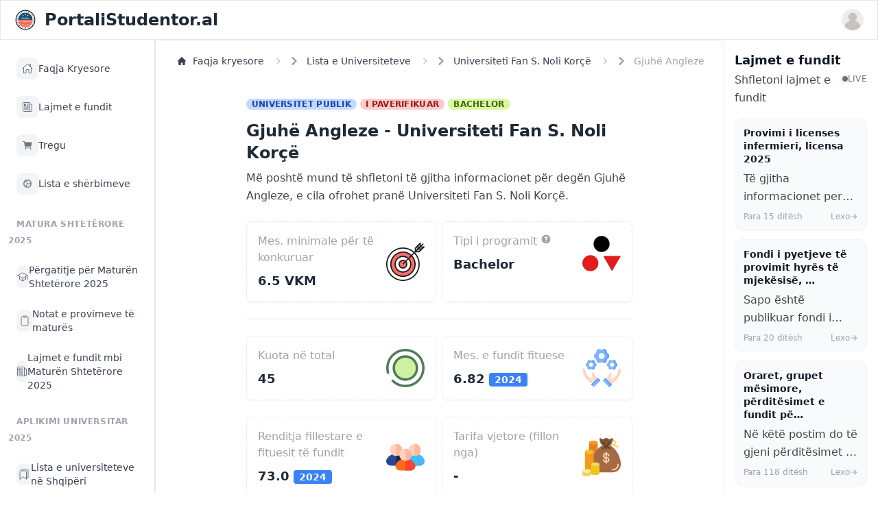

--- FILE ---
content_type: text/html; charset=utf-8
request_url: https://www.portalistudentor.al/lista-universiteteve/universiteti-fan-s-noli-korce/gjuh%C3%AB-angleze/
body_size: 22021
content:






<!DOCTYPE html>
<html lang="sq">
    <head>
        <meta http-equiv="Content-Type" content="text/html; charset=utf-8" />
        <meta name="viewport" content="width=device-width, initial-scale=1, minimum-scale=1, maximum-scale=1, viewport-fit=cover" />
        <meta name="apple-mobile-web-app-capable" content="yes" />
        <meta name="apple-mobile-web-app-status-bar-style" content="black-translucent">
        <meta name="theme-color" content="#000000">
        

        
            





    
        <meta name="twitter:card" content="summary">
        <meta name="twitter:title" content="Gjuhë Angleze - Universiteti Fan S. Noli Korçë">
        <meta name="twitter:description" content="Programi i studimit Gjuhë Angleze ofrohet tek Universiteti Fan S. Noli Korçë. Shtypni këtu për të marrë informacion të plotë mbi këtë degë.">

        
    

    
        <meta property="og:type" content="article" />
        <meta property="og:url" content="https://www.portalistudentor.al/lista-universiteteve/universiteti-fan-s-noli-korce/gjuh%C3%AB-angleze/">
        <meta property="og:title" content="Gjuhë Angleze - Universiteti Fan S. Noli Korçë">
        <meta property="og:description" content="Programi i studimit Gjuhë Angleze ofrohet tek Universiteti Fan S. Noli Korçë. Shtypni këtu për të marrë informacion të plotë mbi këtë degë.">
        <meta property="og:site_name" content="PortaliStudentor.al">
        
    

    
        <meta itemprop="url" content="http://www.portalistudentor.al/lista-universiteteve/universiteti-fan-s-noli-korce/gjuh%C3%AB-angleze/">
        <meta itemprop="name" content="Gjuhë Angleze - Universiteti Fan S. Noli Korçë">
        <meta itemprop="description" content="Programi i studimit Gjuhë Angleze ofrohet tek Universiteti Fan S. Noli Korçë. Shtypni këtu për të marrë informacion të plotë mbi këtë degë.">
        
            
        

        <title>Gjuhë Angleze - Universiteti Fan S. Noli Korçë</title>
        <meta name="description" content="Programi i studimit Gjuhë Angleze ofrohet tek Universiteti Fan S. Noli Korçë. Shtypni këtu për të marrë informacion të plotë mbi këtë degë.">
        
            <meta property="article:published_time" content="2023-07-25T11:49:18+0000" />
            <meta property="article:modified_time" content="2024-04-26T18:50:14+0000" />
        
        <link rel="canonical" href="https://www.portalistudentor.al/lista-universiteteve/universiteti-fan-s-noli-korce/gjuh%C3%AB-angleze/" />
    


        

        

        <link rel="manifest" href="/static/js/manifest.json">
        
        <link rel="icon" type="image/png" href="/static/img/logo.png" sizes="32x32">
        <link rel="apple-touch-icon" sizes="180x180" href="/static/img/logo.png">

        
        <link rel="stylesheet" href="/static/css/custom.css">

        <link rel="stylesheet" href="/static/css/splide.min.css">

        
        
        <link rel="stylesheet" href="https://cdnjs.cloudflare.com/ajax/libs/font-awesome/4.7.0/css/font-awesome.min.css">
        <link href="https://cdn.jsdelivr.net/npm/nanogallery2@3/dist/css/nanogallery2.min.css" rel="stylesheet" type="text/css">

        <script src="https://cdn.tailwindcss.com"></script>
        <link href="https://cdn.jsdelivr.net/npm/daisyui@4.11.1/dist/full.min.css" rel="stylesheet" type="text/css" />
        <link href="https://cdnjs.cloudflare.com/ajax/libs/flowbite/2.3.0/flowbite.min.css" rel="stylesheet" />

        <script src="https://cdnjs.cloudflare.com/ajax/libs/jquery/3.6.4/jquery.min.js" integrity="sha512-pumBsjNRGGqkPzKHndZMaAG+bir374sORyzM3uulLV14lN5LyykqNk8eEeUlUkB3U0M4FApyaHraT65ihJhDpQ==" crossorigin="anonymous" referrerpolicy="no-referrer"></script>

        
            <!-- Global site tag (gtag.js) - Google Analytics -->
            <script async src="https://www.googletagmanager.com/gtag/js?id=UA-64545834-25"></script>
            <script>
                window.dataLayer = window.dataLayer || [];

                function gtag() {
                    dataLayer.push(arguments);
                }
                gtag('js', new Date());

                gtag('config', 'UA-64545834-25');
            </script>

            <!-- Google Tag Manager -->
            <script>
                (function (w, d, s, l, i) {
                    w[l] = w[l] || [];
                    w[l].push({
                        'gtm.start': new Date().getTime(),
                        event: 'gtm.js'
                    });
                    var f = d.getElementsByTagName(s)[0],
                        j = d.createElement(s),
                        dl = l != 'dataLayer' ? '&l=' + l : '';
                    j.async = true;
                    j.src =
                        'https://www.googletagmanager.com/gtm.js?id=' + i + dl;
                    f.parentNode.insertBefore(j, f);
                })(window, document, 'script', 'dataLayer', 'GTM-T3T4BTS');
            </script>
            <!-- End Google Tag Manager -->

        

        <script src="https://cdn.jsdelivr.net/npm/apexcharts"></script>
        

        <script src="/static/js/seamless.parent.js"></script>



        

        <style>
            
                .sticky{
                    top: 60 !important;
                }
            
            
        </style>

        
    <style>
        .text-dark-green {
            color: #006644 !important; font-weight: 600; font-size: 22px;
        }
    </style>

    <script src="https://cdn.jsdelivr.net/npm/apexcharts"></script>




        
            <!-- Matomo -->
            
            <!-- End Matomo Code -->
        

        <script src="https://cdn.onesignal.com/sdks/web/v16/OneSignalSDK.page.js" defer></script>
        <script>
        window.OneSignalDeferred = window.OneSignalDeferred || [];
        OneSignalDeferred.push(function(OneSignal) {
            OneSignal.init({
            appId: "8456c2e9-a41e-450c-893f-6e6c65ed6968",
            safari_web_id: "web.onesignal.auto.40e8587d-66e6-4615-b716-6bb570edb005",
            autoRegister: true,
            notifyButton: {
                enable: true, // Display the native browser notification prompt
            },
            promptOptions: {
                slidedown: {
                enabled: true,
                autoPrompt: true,
                timeDelay: 10,
                pageViews: 1
              }
            },
            });
        });
        </script>

        <script src="https://unpkg.com/htmx.org@1.9.11" integrity="sha384-0gxUXCCR8yv9FM2b+U3FDbsKthCI66oH5IA9fHppQq9DDMHuMauqq1ZHBpJxQ0J0" crossorigin="anonymous"></script>
        
        
        
    </head>



    <body id="body" class="flex flex-col h-svh overflow-hidden " hx-headers='{"X-CSRFToken": "JsEyeVFOnHygzHC2XfzJJOxMSISwkCvStHZc6RHkhYvJnSh4r15K0hT74l3pwt7t"}'>

        

        


        <nav class="z-50 w-full bg-white border border-gray-200">
            <div class="px-3 py-3 lg:px-5 lg:pl-3">
                <div class="flex items-center justify-between">
                    <div class="flex items-center justify-start rtl:justify-end">
                    <button data-drawer-target="left-sidebar" data-drawer-toggle="left-sidebar" aria-controls="left-sidebar" type="button" class="inline-flex items-center p-2 text-sm text-gray-500 rounded-lg lg:hidden hover:bg-gray-100 focus:outline-none focus:ring-2 focus:ring-gray-200">
                        <span class="sr-only">Open sidebar</span>
                        <svg class="w-6 h-6" aria-hidden="true" fill="currentColor" viewBox="0 0 20 20" xmlns="http://www.w3.org/2000/svg">
                            <path clip-rule="evenodd" fill-rule="evenodd" d="M2 4.75A.75.75 0 012.75 4h14.5a.75.75 0 010 1.5H2.75A.75.75 0 012 4.75zm0 10.5a.75.75 0 01.75-.75h7.5a.75.75 0 010 1.5h-7.5a.75.75 0 01-.75-.75zM2 10a.75.75 0 01.75-.75h14.5a.75.75 0 010 1.5H2.75A.75.75 0 012 10z"></path>
                        </svg>
                    </button>
                    <a href="/" class="flex ms-2 md:me-24">
                        <img src="https://www.portalistudentor.al/static/img/logo.png" class="h-8 me-3" alt="PortaliStudentor.al Logo" />
                        <span class="self-center text-xl font-semibold sm:text-2xl whitespace-nowrap">PortaliStudentor.al</span>
                    </a>
                    </div>
                    <div class="flex items-center">
                        <div class="flex items-center ms-3">
                        <div>
                            <button type="button" class="flex text-sm rounded-full focus:ring-4 focus:ring-gray-300" aria-expanded="false" data-dropdown-toggle="dropdown-user">
                            <span class="sr-only">Open user menu</span>
                                <img class="w-8 h-8 rounded-full border border-gray-200" src="/static/img/user.svg" alt="user photo">
                            </button>
                        </div>
                        <div class="z-50 hidden my-4 text-base list-none bg-white divide-y shadow-lg border border-gray-300 divide-gray-100 rounded shadow" id="dropdown-user">
                            
                            <a href="/hyr" class="block px-4 py-2 text-sm text-gray-700 hover:bg-gray-100" role="menuitem">Shtyp këtu për të hyrë në llogari, ose për të krijuar një llogari të re.</a>
                        
                        </div>
                    </div>
                </div>
            </div>
            
            
                <div id="toast-message-cta" class="w-full pt-2 pb-0 text-gray-500 bg-white rounded-lg md:hidden" role="alert">
                    <div class="flex justify-start">
                        <div class="text-sm font-normal">
                                <a href="/" class="inline-flex px-2.5 py-1.5 text-xs font-medium text-center text-white bg-blue-600 rounded-lg hover:bg-blue-700 focus:ring-4 focus:outline-none focus:ring-blue-300">Faqja Kryesore</a>

                                <a href="/hyr" class="inline-flex px-2.5 py-1.5 text-xs font-medium text-center text-white bg-green-600 rounded-lg hover:bg-green-700 focus:ring-4 focus:outline-none focus:ring-green-300">Hyr në llogari</a>

                                <a href="/regjistrohu" class="inline-flex px-2.5 py-1.5 text-xs font-medium text-center text-white bg-green-600 rounded-lg hover:bg-green-700 focus:ring-4 focus:outline-none focus:ring-green-300">Regjistrohu</a>   
                            </div>
                        </div>
                    </div>
            
        </nav>
        
        
            
        <div class="relative flex flex-1 h-full overflow-hidden">
            <aside id="left-sidebar" class="absolute top-0 left-0 z-50 h-full lg:static lg:block w-full sm:w-[350px] transition-transform -translate-x-full lg:translate-x-0 border-r border-gray-200 hide-scrollbar" aria-label="Sidebar">
                <div class="h-full flex flex-col bg-white">

                    <!-- Menu Items -->
                    <div class="flex-1 overflow-y-auto hide-scrollbar px-3 py-4">
                        <ul class="space-y-1">
                        
                            

                                
                                    <!-- Menu Item -->
                                    <li>
                                        <a href="/"
                                           target="_self"
                                           class="flex items-center gap-3 px-3 py-2.5 rounded-lg transition-colors group hover:bg-gray-50">
                                            <span class="flex items-center justify-center w-8 h-8 rounded-lg transition-colors bg-gray-100 text-gray-500 group-hover:bg-gray-200 group-hover:text-gray-700">
                                                <ion-icon name="home-outline" class="w-4 h-4"></ion-icon>
                                            </span>
                                            <span class="text-sm font-medium text-gray-700">
                                                Faqja Kryesore
                                            </span>
                                        </a>
                                    </li>
                                

                            
                        
                            

                                
                                    <!-- Menu Item -->
                                    <li>
                                        <a href="https://www.portalistudentor.al/artikull/latest/"
                                           target="_self"
                                           class="flex items-center gap-3 px-3 py-2.5 rounded-lg transition-colors group hover:bg-gray-50">
                                            <span class="flex items-center justify-center w-8 h-8 rounded-lg transition-colors bg-gray-100 text-gray-500 group-hover:bg-gray-200 group-hover:text-gray-700">
                                                <ion-icon name="newspaper-outline" class="w-4 h-4"></ion-icon>
                                            </span>
                                            <span class="text-sm font-medium text-gray-700">
                                                Lajmet e fundit
                                            </span>
                                        </a>
                                    </li>
                                

                            
                        
                            

                                
                                    <!-- Menu Item -->
                                    <li>
                                        <a href="https://www.portalistudentor.al/tregu/"
                                           target="_self"
                                           class="flex items-center gap-3 px-3 py-2.5 rounded-lg transition-colors group hover:bg-gray-50">
                                            <span class="flex items-center justify-center w-8 h-8 rounded-lg transition-colors bg-gray-100 text-gray-500 group-hover:bg-gray-200 group-hover:text-gray-700">
                                                <ion-icon name="cart" class="w-4 h-4"></ion-icon>
                                            </span>
                                            <span class="text-sm font-medium text-gray-700">
                                                Tregu
                                            </span>
                                        </a>
                                    </li>
                                

                            
                        
                            
                        
                            
                        
                            
                        
                            

                                
                                    <!-- Menu Item -->
                                    <li>
                                        <a href="/sherbimet/"
                                           target="_self"
                                           class="flex items-center gap-3 px-3 py-2.5 rounded-lg transition-colors group hover:bg-gray-50">
                                            <span class="flex items-center justify-center w-8 h-8 rounded-lg transition-colors bg-gray-100 text-gray-500 group-hover:bg-gray-200 group-hover:text-gray-700">
                                                <ion-icon name="cog-outline" class="w-4 h-4"></ion-icon>
                                            </span>
                                            <span class="text-sm font-medium text-gray-700">
                                                Lista e shërbimeve
                                            </span>
                                        </a>
                                    </li>
                                

                            
                        
                            

                                
                                    <!-- Section Header -->
                                    <li class="pt-4 pb-2">
                                        <span class="px-3 text-xs font-semibold text-gray-400 uppercase tracking-wider">
                                            Matura Shtetërore 2025
                                        </span>
                                    </li>
                                

                            
                        
                            

                                
                                    <!-- Menu Item -->
                                    <li>
                                        <a href="https://www.portalistudentor.al/artikull/pergatitje-per-provimet-e-matures-2020/"
                                           target="_self"
                                           class="flex items-center gap-3 px-3 py-2.5 rounded-lg transition-colors group hover:bg-gray-50">
                                            <span class="flex items-center justify-center w-8 h-8 rounded-lg transition-colors bg-gray-100 text-gray-500 group-hover:bg-gray-200 group-hover:text-gray-700">
                                                <ion-icon name="school-outline" class="w-4 h-4"></ion-icon>
                                            </span>
                                            <span class="text-sm font-medium text-gray-700">
                                                Përgatitje për Maturën Shtetërore 2025
                                            </span>
                                        </a>
                                    </li>
                                

                            
                        
                            

                                
                                    <!-- Menu Item -->
                                    <li>
                                        <a href="/notat-e-matures/"
                                           target="_self"
                                           class="flex items-center gap-3 px-3 py-2.5 rounded-lg transition-colors group hover:bg-gray-50">
                                            <span class="flex items-center justify-center w-8 h-8 rounded-lg transition-colors bg-gray-100 text-gray-500 group-hover:bg-gray-200 group-hover:text-gray-700">
                                                <ion-icon name="clipboard-outline" class="w-4 h-4"></ion-icon>
                                            </span>
                                            <span class="text-sm font-medium text-gray-700">
                                                Notat e provimeve të maturës
                                            </span>
                                        </a>
                                    </li>
                                

                            
                        
                            

                                
                                    <!-- Menu Item -->
                                    <li>
                                        <a href="https://www.portalistudentor.al/artikull/kategoria/pergatitje-per-matura-shteterore-2023/"
                                           target="_self"
                                           class="flex items-center gap-3 px-3 py-2.5 rounded-lg transition-colors group hover:bg-gray-50">
                                            <span class="flex items-center justify-center w-8 h-8 rounded-lg transition-colors bg-gray-100 text-gray-500 group-hover:bg-gray-200 group-hover:text-gray-700">
                                                <ion-icon name="newspaper-outline" class="w-4 h-4"></ion-icon>
                                            </span>
                                            <span class="text-sm font-medium text-gray-700">
                                                Lajmet e fundit mbi Maturën Shtetërore 2025
                                            </span>
                                        </a>
                                    </li>
                                

                            
                        
                            

                                
                                    <!-- Section Header -->
                                    <li class="pt-4 pb-2">
                                        <span class="px-3 text-xs font-semibold text-gray-400 uppercase tracking-wider">
                                            Aplikimi Universitar 2025
                                        </span>
                                    </li>
                                

                            
                        
                            

                                
                                    <!-- Menu Item -->
                                    <li>
                                        <a href="https://www.portalistudentor.al/lista-universiteteve/"
                                           target="_self"
                                           class="flex items-center gap-3 px-3 py-2.5 rounded-lg transition-colors group hover:bg-gray-50">
                                            <span class="flex items-center justify-center w-8 h-8 rounded-lg transition-colors bg-gray-100 text-gray-500 group-hover:bg-gray-200 group-hover:text-gray-700">
                                                <ion-icon name="bookmarks-outline" class="w-4 h-4"></ion-icon>
                                            </span>
                                            <span class="text-sm font-medium text-gray-700">
                                                Lista e universiteteve në Shqipëri
                                            </span>
                                        </a>
                                    </li>
                                

                            
                        
                            

                                
                                    <!-- Menu Item -->
                                    <li>
                                        <a href="https://www.portalistudentor.al/artikull/kriteret-e-pranimit-ne-universitet-matura-shteterore-year/"
                                           target="_self"
                                           class="flex items-center gap-3 px-3 py-2.5 rounded-lg transition-colors group hover:bg-gray-50">
                                            <span class="flex items-center justify-center w-8 h-8 rounded-lg transition-colors bg-gray-100 text-gray-500 group-hover:bg-gray-200 group-hover:text-gray-700">
                                                <ion-icon name="folder-open-outline" class="w-4 h-4"></ion-icon>
                                            </span>
                                            <span class="text-sm font-medium text-gray-700">
                                                Kriteret e universiteteve publike
                                            </span>
                                        </a>
                                    </li>
                                

                            
                        
                            

                                
                                    <!-- Menu Item -->
                                    <li>
                                        <a href="https://www.portalistudentor.al/gjej-universitetin/"
                                           target="_self"
                                           class="flex items-center gap-3 px-3 py-2.5 rounded-lg transition-colors group hover:bg-gray-50">
                                            <span class="flex items-center justify-center w-8 h-8 rounded-lg transition-colors bg-gray-100 text-gray-500 group-hover:bg-gray-200 group-hover:text-gray-700">
                                                <ion-icon name="git-branch-outline" class="w-4 h-4"></ion-icon>
                                            </span>
                                            <span class="text-sm font-medium text-gray-700">
                                                Gjej cilat degë mund të fitosh
                                            </span>
                                        </a>
                                    </li>
                                

                            
                        
                            

                                
                                    <!-- Menu Item -->
                                    <li>
                                        <a href="https://www.portalistudentor.al/artikull/llogarit-piket-per-ne-universitet-matura/"
                                           target="_self"
                                           class="flex items-center gap-3 px-3 py-2.5 rounded-lg transition-colors group hover:bg-gray-50">
                                            <span class="flex items-center justify-center w-8 h-8 rounded-lg transition-colors bg-gray-100 text-gray-500 group-hover:bg-gray-200 group-hover:text-gray-700">
                                                <ion-icon name="calculator-outline" class="w-4 h-4"></ion-icon>
                                            </span>
                                            <span class="text-sm font-medium text-gray-700">
                                                Llogarit pikët e tua
                                            </span>
                                        </a>
                                    </li>
                                

                            
                        
                            

                                
                                    <!-- Section Header -->
                                    <li class="pt-4 pb-2">
                                        <span class="px-3 text-xs font-semibold text-gray-400 uppercase tracking-wider">
                                            Llogaria juaj
                                        </span>
                                    </li>
                                

                            
                        
                            

                                
                                    <!-- Menu Item -->
                                    <li>
                                        <a href="https://portalistudentor.al/hyr"
                                           target="_self"
                                           class="flex items-center gap-3 px-3 py-2.5 rounded-lg transition-colors group hover:bg-gray-50">
                                            <span class="flex items-center justify-center w-8 h-8 rounded-lg transition-colors bg-gray-100 text-gray-500 group-hover:bg-gray-200 group-hover:text-gray-700">
                                                <ion-icon name="log-in-outline" class="w-4 h-4"></ion-icon>
                                            </span>
                                            <span class="text-sm font-medium text-gray-700">
                                                Hyr në llogari
                                            </span>
                                        </a>
                                    </li>
                                

                            
                        
                            

                                
                                    <!-- Menu Item -->
                                    <li>
                                        <a href="https://www.portalistudentor.al/regjistrohu"
                                           target="_self"
                                           class="flex items-center gap-3 px-3 py-2.5 rounded-lg transition-colors group hover:bg-gray-50">
                                            <span class="flex items-center justify-center w-8 h-8 rounded-lg transition-colors bg-gray-100 text-gray-500 group-hover:bg-gray-200 group-hover:text-gray-700">
                                                <ion-icon name="add-circle-outline" class="w-4 h-4"></ion-icon>
                                            </span>
                                            <span class="text-sm font-medium text-gray-700">
                                                Regjistrohu
                                            </span>
                                        </a>
                                    </li>
                                

                            
                        
                            
                        
                            
                        
                            
                        
                        </ul>
                    </div>

                    <!-- Footer -->
                    <div class="flex-shrink-0 border-t border-gray-100 p-4">
                        <div class="grid grid-cols-2 gap-x-4 gap-y-1.5 mb-3">
                            <a href="#" class="text-xs text-gray-400 hover:text-gray-600 transition-colors">Rreth Nesh</a>
                            <a href="/cdn-cgi/l/email-protection#3747584543565b5e44434253525943584577505a565e5b1954585a" class="text-xs text-gray-400 hover:text-gray-600 transition-colors">Na Kontaktoni</a>
                            <a href="#" class="text-xs text-gray-400 hover:text-gray-600 transition-colors">Privatësia</a>
                            <a href="#" class="text-xs text-gray-400 hover:text-gray-600 transition-colors">Kushtet</a>
                        </div>
                        <p class="text-xs text-gray-300">© 2024 PortaliStudentor.al</p>
                    </div>

                </div>
            </aside>
                
            <!-- CONTENT -->
            <div class="mx-auto h-full overflow-y-scroll w-full flex-grow border-l border-t border-gray-200 hide-scrollbar">

                
                    <div class="top-0 sticky">
                        


                    </div>
                

                




<nav class="flex pt-5 px-8 breadcrumbs" aria-label="Breadcrumb">
    <ol class="inline-flex items-center space-x-1 md:space-x-2 rtl:space-x-reverse">
      <li class="inline-flex items-center">
        <a href="/" class="inline-flex items-center text-sm font-medium text-gray-700 hover:text-blue-600 dark:text-gray-400 dark:hover:text-white">
          <svg class="w-3 h-3 me-2.5" aria-hidden="true" xmlns="http://www.w3.org/2000/svg" fill="currentColor" viewBox="0 0 20 20">
            <path d="m19.707 9.293-2-2-7-7a1 1 0 0 0-1.414 0l-7 7-2 2a1 1 0 0 0 1.414 1.414L2 10.414V18a2 2 0 0 0 2 2h3a1 1 0 0 0 1-1v-4a1 1 0 0 1 1-1h2a1 1 0 0 1 1 1v4a1 1 0 0 0 1 1h3a2 2 0 0 0 2-2v-7.586l.293.293a1 1 0 0 0 1.414-1.414Z"/>
          </svg>
          Faqja kryesore
        </a>
      </li>
      <li>
        <div class="flex items-center">
          <svg class="rtl:rotate-180 w-3 h-3 text-gray-400 mx-1" aria-hidden="true" xmlns="http://www.w3.org/2000/svg" fill="none" viewBox="0 0 6 10">
            <path stroke="currentColor" stroke-linecap="round" stroke-linejoin="round" stroke-width="2" d="m1 9 4-4-4-4"/>
          </svg>
          <a href="https://www.portalistudentor.al/lista-universiteteve/" class="ms-1 text-sm font-medium text-gray-700 hover:text-blue-600 md:ms-2 dark:text-gray-400 dark:hover:text-white">Lista e Universiteteve</a>
        </div>
      </li>
      <li>
        <div class="flex items-center">
          <svg class="rtl:rotate-180 w-3 h-3 text-gray-400 mx-1" aria-hidden="true" xmlns="http://www.w3.org/2000/svg" fill="none" viewBox="0 0 6 10">
            <path stroke="currentColor" stroke-linecap="round" stroke-linejoin="round" stroke-width="2" d="m1 9 4-4-4-4"/>
          </svg>
          <a href="/lista-universiteteve/universiteti-fan-s-noli-korce/" class="ms-1 text-sm font-medium text-gray-700 hover:text-blue-600 md:ms-2 dark:text-gray-400 dark:hover:text-white">Universiteti Fan S. Noli Korçë</a>
        </div>
      </li>
      <li>
        <div class="flex items-center">
          <svg class="rtl:rotate-180 w-3 h-3 text-gray-400 mx-1" aria-hidden="true" xmlns="http://www.w3.org/2000/svg" fill="none" viewBox="0 0 6 10">
            <path stroke="currentColor" stroke-linecap="round" stroke-linejoin="round" stroke-width="2" d="m1 9 4-4-4-4"/>
          </svg>
          <a href="#" class="ms-1 text-sm font-medium text-gray-400 hover:text-blue-600 md:ms-2 dark:text-gray-400 dark:hover:text-white">Gjuhë Angleze</a>
        </div>
      </li>
    </ol>
  </nav>


<div class="p-4">
    <div class="flex flex-wrap rounded-3xl">
        
        <div class="w-full lg:w-3/4 mx-auto my-auto">
            <!-- Information container -->
            <div class="px-4">
                <div class="mt-4">
                    <span class="inline-block bg-blue-200 text-blue-800 text-xs px-2 rounded-full uppercase font-semibold tracking-wide">Universitet publik</span>
                    
                    
                    
                    <span class="inline-block bg-red-200 text-red-800 text-xs px-2 rounded-full uppercase font-semibold tracking-wide">I paverifikuar</span>
                    
                    
                    <span class="inline-block bg-lime-200 text-lime-800 text-xs px-2 rounded-full uppercase font-semibold tracking-wide">Bachelor</span>

                </div>

                <h1 class="text-2xl font-bold pt-3">Gjuhë Angleze - Universiteti Fan S. Noli Korçë</h1>
                <p class="mt-2 text-gray-600">Më poshtë mund të shfletoni të gjitha informacionet për degën Gjuhë Angleze, e cila ofrohet pranë Universiteti Fan S. Noli Korçë.</p>

                

                <div class="grid grid-cols-1 lg:grid-cols-2 gap-2 mt-6">
                    <div class="p-4 mb-4 transition-shadow border border-dashed rounded-lg shadow-sm hover:shadow-lg">
                        <div class="flex items-start justify-between">
                            <div class="flex flex-col space-y-2">
                            <span class="text-gray-400">Mes. minimale për të konkuruar</span>
                            <span class="text-lg font-semibold">6.5 VKM</span>
                            </div>
                            <div class="rounded-md my-auto">
                                <?xml version="1.0" encoding="utf-8"?>
                                    <svg class="h-14 w-14" viewBox="0 -0.5 1025 1025" class="icon"  version="1.1" xmlns="http://www.w3.org/2000/svg"><path d="M447.427363 576.572637m-431.447814 0a431.447814 431.447814 0 1 0 862.895628 0 431.447814 431.447814 0 1 0-862.895628 0Z" fill="#FFFFFF" /><path d="M447.427363 1024c-246.884027 0-447.427363-200.543336-447.427363-447.427363s200.543336-447.427363 447.427363-447.427363 447.427363 200.543336 447.427363 447.427363-200.543336 447.427363-447.427363 447.427363z m0-862.895628c-229.306523 0-415.468266 186.161742-415.468266 415.468265s186.161742 415.468266 415.468266 415.468266 415.468266-186.161742 415.468265-415.468266-186.161742-415.468266-415.468265-415.468265z" fill="#191919" /><path d="M447.427363 576.572637m-324.384838 0a324.384838 324.384838 0 1 0 648.769676 0 324.384838 324.384838 0 1 0-648.769676 0Z" fill="#F86C6C" /><path d="M447.427363 917.736001c-187.759697 0-340.364387-152.60469-340.364387-340.364386S259.667666 237.007228 447.427363 237.007228s340.364387 152.60469 340.364387 340.364387-152.60469 340.364387-340.364387 340.364386z m0-649.568653c-170.182193 0-308.405289 138.223096-308.40529 308.405289s138.223096 308.405289 308.40529 308.40529 308.405289-138.223096 308.405289-308.40529S617.609556 268.167348 447.427363 268.167348z" fill="#191919" /><path d="M447.427363 576.572637m-208.53311 0a208.53311 208.53311 0 1 0 417.06622 0 208.53311 208.53311 0 1 0-417.06622 0Z" fill="#FFFFFF" /><path d="M447.427363 801.884273c-123.841502 0-224.512659-100.671157-224.512659-224.512658S323.585861 352.059978 447.427363 352.059978s224.512659 100.671157 224.512659 224.512659-100.671157 225.311636-224.512659 225.311636zM447.427363 384.019076c-106.263999 0-192.553562 86.289563-192.553562 192.553561S341.163364 769.126199 447.427363 769.126199s192.553562-86.289563 192.553561-192.553562S553.691362 384.019076 447.427363 384.019076z" fill="#191919" /><path d="M447.427363 576.572637m-101.470134 0a101.470134 101.470134 0 1 0 202.940268 0 101.470134 101.470134 0 1 0-202.940268 0Z" fill="#F86C6C" /><path d="M447.427363 694.02232c-64.717172 0-117.449683-52.732511-117.449683-117.449683S382.710191 459.122954 447.427363 459.122954 564.877046 511.855465 564.877046 576.572637c0 65.51615-52.732511 117.449683-117.449683 117.449683z m0-202.141291c-47.139669 0-85.490585 38.350917-85.490586 85.490586S400.287694 662.063223 447.427363 662.063223 532.917948 623.712306 532.917948 576.572637 494.567031 491.881029 447.427363 491.881029z" fill="#191919" /><path d="M1008.309521 114.76368L878.875177 243.399047l-100.671157 2.396933 2.396933-100.671157L910.035297 16.489456l-3.994887 102.269112z" fill="#C2CDDC" /><path d="M779.002998 261.775528c-3.994887 0-7.989774-1.597955-11.185684-4.793864-3.19591-3.19591-4.793865-7.190797-4.793865-11.984662l2.396933-100.671157c0-3.994887 1.597955-7.989774 4.793864-11.185684L899.64859 4.504795c4.793865-4.793865 11.984662-5.592842 17.577504-3.19591 6.391819 2.396932 9.587729 8.788752 9.587729 15.180571l-3.19591 84.691608 84.691608-3.19591c6.391819 0 12.783639 3.19591 15.180572 9.58773s1.597955 12.783639-3.19591 17.577503l-129.434344 128.635367c-3.19591 3.19591-7.190797 4.793865-11.185684 4.793864l-100.671157 3.19591zM796.580501 152.31562l-1.597954 77.500811 77.500811-1.597955 95.877292-95.877292-61.521263 2.396932c-4.793865 0-8.788752-1.597955-11.984661-4.793864s-4.793865-7.190797-4.793865-11.984662l2.396932-61.521262-95.877292 95.877292z" fill="#191919" /><path d="M455.417137 580.567524c-3.994887 0-7.989774-1.597955-11.185684-4.793864-6.391819-6.391819-6.391819-15.979549 0-22.371368l525.727152-525.727152c6.391819-6.391819 15.979549-6.391819 22.371368 0s6.391819 15.979549 0 22.371368L466.602821 575.77366c-3.19591 3.19591-7.190797 4.793865-11.185684 4.793864z" fill="#191919" /><path d="M942.793372 188.269604h-95.078315c-8.788752 0-15.979549-7.190797-15.979548-15.979548V78.809696c0-8.788752 7.190797-15.979549 15.979548-15.979549s15.979549 7.190797 15.979549 15.979549v77.500811h79.098766c8.788752 0 15.979549 7.190797 15.979548 15.979549s-7.190797 15.979549-15.979548 15.979548z" fill="#191919" /></svg>
                            </div>
                        </div>
                    </div>

                    <div class="p-4 mb-4 transition-shadow border border-dashed rounded-lg shadow-sm hover:shadow-lg">
                        <div class="flex items-start justify-between">
                            <div class="flex flex-col space-y-2">
                            <span class="relative group text-gray-400">
                                Tipi i programit <button data-popover-target="popover-description" data-popover-placement="bottom-end" type="button"><svg class="w-4 h-4 text-gray-400 hover:text-gray-500" aria-hidden="true" fill="currentColor" viewBox="0 0 20 20" xmlns="http://www.w3.org/2000/svg"><path fill-rule="evenodd" d="M18 10a8 8 0 11-16 0 8 8 0 0116 0zm-8-3a1 1 0 00-.867.5 1 1 0 11-1.731-1A3 3 0 0113 8a3.001 3.001 0 01-2 2.83V11a1 1 0 11-2 0v-1a1 1 0 011-1 1 1 0 100-2zm0 8a1 1 0 100-2 1 1 0 000 2z" clip-rule="evenodd"></path></svg><span class="sr-only">Show information</span></button>
                                <div data-popover id="popover-description" role="tooltip" class="absolute z-10 invisible inline-block text-sm text-gray-500 transition-opacity duration-300 bg-white border border-gray-200 rounded-lg shadow-sm opacity-0 w-72 dark:bg-gray-800 dark:border-gray-600 dark:text-gray-400">
                                    <div class="p-3 space-y-2">
                                        <h3 class="font-semibold text-gray-900 dark:text-white">Bachelor</h3>
                                        <p>Programet Bachelor zgjasin 3 vite dhe kanë 180 kredite. Pas përfundimit të këtyre programeve mund të vazhdoni studimet e masterit profesional (1.5 vite) ose shkencor (2 vite).</p>
                                        <h3 class="font-semibold text-gray-900 dark:text-white">Program i Integruar Studimi</h3>
                                        <p>Programet e integruara te studimit zgjasin 5 vite. Në shumicën e rasteve ato janë të barazvlefshme me Bachelor + Master.</p>
                                        <h3 class="font-semibold text-gray-900 dark:text-white">Program profesional 2-vjeçar</h3>
                                        <p>Programet profesionale zgjasin 2 vite dhe nuk ju japin të drejtë për të vazhduar studimet e masterit. Ato janë të karakterit profesional dhe ju bëjnë gati menjëherë për punësim në fushën e caktuar.</p>
                                    </div>
                                    <div data-popper-arrow></div>
                                </div>
                            </span>
                            <span class="text-lg font-semibold">Bachelor</span>
                            </div>
                            <div class="rounded-md my-auto">
                                <svg class="h-14 w-14" version="1.1" id="Layer_1" xmlns="http://www.w3.org/2000/svg" xmlns:xlink="http://www.w3.org/1999/xlink" 
                                        viewBox="0 0 512 512" xml:space="preserve">
                                    <circle cx="256" cy="127.84" r="106.776"/>
                                    <g>
                                        <circle style="fill:#E21B1B;" cx="106.776" cy="383.84" r="106.776"/>
                                        <polygon style="fill:#E21B1B;" points="395.12,490.936 512,288.952 278.248,288.952 	"/>
                                    </g>
                                </svg>
                            </div>
                        </div>
                    </div>

                </div>

                <div class="border-t border-gray-200 mt-2"></div>

                <div class="grid grid-cols-1 lg:grid-cols-2 gap-2 mt-6">
                    <div class="p-4 mb-4 transition-shadow border border-dashed rounded-lg shadow-sm hover:shadow-lg">
                        <div class="flex items-start justify-between">
                            <div class="flex flex-col space-y-2">
                            <span class="text-gray-400">Kuota në total</span>
                            <span class="text-lg font-semibold">45</span>
                            </div>
                            <div class="rounded-md my-auto">
                                <svg class="h-14 w-14" version="1.1" id="fi_304286" xmlns="http://www.w3.org/2000/svg" xmlns:xlink="http://www.w3.org/1999/xlink" x="0px" y="0px" viewBox="0 0 511.996 511.996" style="enable-background:new 0 0 511.996 511.996;" xml:space="preserve">
                                    <path style="fill:#507C5C;" d="M256.032,511.964c-65.578,0-131.156-24.962-181.079-74.885c-6.378-6.378-6.38-16.72,0-23.099
                                        c6.378-6.378,16.72-6.38,23.1,0c87.11,87.11,228.851,87.11,315.963,0c87.11-87.11,87.11-228.851,0-315.963
                                        c-87.11-87.11-228.851-87.11-315.961,0c-56.361,56.361-78.483,139.241-57.733,216.299c2.345,8.711-2.814,17.673-11.525,20.018
                                        c-8.707,2.345-17.673-2.814-20.018-11.525c-23.783-88.306,1.575-183.292,66.173-247.891c99.849-99.849,262.313-99.847,362.16,0
                                        c99.847,99.849,99.847,262.313,0,362.16C387.187,487.001,321.61,511.964,256.032,511.964z"></path>
                                    <circle style="fill:#CFF09E;" cx="256.039" cy="256.006" r="154.595"></circle>
                                    <path style="fill:#507C5C;" d="M256.032,426.918c-94.246,0-170.921-76.675-170.921-170.92S161.786,85.076,256.032,85.076
                                        s170.921,76.675,170.921,170.921S350.277,426.918,256.032,426.918z M256.032,117.743c-76.234,0-138.255,62.021-138.255,138.255
                                        s62.021,138.255,138.255,138.255s138.255-62.021,138.255-138.255S332.266,117.743,256.032,117.743z"></path>
                                    <g>
                                    </g>
                                    <g>
                                    </g>
                                    <g>
                                    </g>
                                    <g>
                                    </g>
                                    <g>
                                    </g>
                                    <g>
                                    </g>
                                    <g>
                                    </g>
                                    <g>
                                    </g>
                                    <g>
                                    </g>
                                    <g>
                                    </g>
                                    <g>
                                    </g>
                                    <g>
                                    </g>
                                    <g>
                                    </g>
                                    <g>
                                    </g>
                                    <g>
                                    </g>
                                    </svg>
                            </div>
                        </div>
                    </div>
                    
                    <div class="p-4 mb-4 transition-shadow border border-dashed rounded-lg shadow-sm hover:shadow-lg">
                        <div class="flex items-start justify-between">
                            <div class="flex flex-col space-y-2">
                            <span class="text-gray-400">Mes. e fundit fituese</span>
                            <span class="text-lg font-semibold"> 6.82 <span class="inline-block px-2 text-sm text-white bg-blue-500 rounded ">2024</span> </span>
                            </div>
                            <div class="rounded-md my-auto">
                                
                                <svg class="h-14 w-14" id="fi_3362168" enable-background="new 0 0 512.013 512.013" height="512" viewBox="0 0 512.013 512.013" width="512" xmlns="http://www.w3.org/2000/svg"><g><path d="m383.836 464.426 8.283-4.574c67.552-37.301 112.378-105.5 119.827-182.306.815-8.401-5.964-15.593-14.399-15.276l-.384.014c-8.602.323-15.876 6.263-17.894 14.55l-8.278 33.992c-8.381 34.412-31.633 63.314-63.452 78.871-13.133 6.421-28.008-4.758-25.494-19.158l6.534-37.427c1.232-7.058-3.389-13.812-10.415-15.218-5.335-1.068-10.78 1.245-13.714 5.828l-47.352 73.968.799 20.812 45.858 45.858z" fill="#ffddce"></path><path d="m374.365 319.948-6.534 37.428c-1.811 10.373 5.402 19.073 14.487 20.728-.603-2.352-.736-4.903-.271-7.566l6.534-37.427c1.232-7.058-3.389-13.812-10.415-15.219-1.21-.242-2.424-.302-3.614-.21-.003.749-.055 1.505-.187 2.266z" fill="#ffcbbe"></path><path d="m497.758 262.273c.037.694.042 1.395-.028 2.111-7.449 76.806-52.275 145.005-119.827 182.306l-8.283 4.574-19.024-.064 13.159 13.159 20.081.067 8.283-4.574c67.552-37.301 112.378-105.5 119.827-182.306.808-8.33-5.853-15.462-14.188-15.273z" fill="#ffcbbe"></path><path d="m360.964 510.976 29.213-29.213c3.036-3.036 3.036-7.959 0-10.996l-78.082-78.082c-3.036-3.036-7.959-3.036-10.996 0l-29.213 29.213c-.81.809-.81 2.122 0 2.931l86.146 86.146c.81.811 2.123.811 2.932.001z" fill="#80b4fb"></path><path d="m390.177 470.767-78.082-78.082c-3.036-3.036-7.959-3.036-10.996 0l-6.149 6.149 70.322 70.322c3.036 3.036 3.036 7.959 0 10.996l-19.032 19.031 11.792 11.792c.81.81 2.122.81 2.931 0l29.213-29.213c3.038-3.035 3.038-7.958.001-10.995z" fill="#61a2f9"></path><path d="m128.177 464.426-8.283-4.574c-67.552-37.301-112.379-105.5-119.827-182.306-.815-8.401 5.964-15.593 14.399-15.276l.383.014c8.602.323 15.876 6.263 17.894 14.55l8.278 33.992c8.381 34.412 31.633 63.314 63.452 78.871 13.133 6.421 28.008-4.758 25.494-19.158l-6.534-37.427c-1.232-7.058 3.389-13.812 10.415-15.218 5.335-1.068 10.78 1.245 13.714 5.828l47.352 73.968-.799 20.812-45.858 45.858z" fill="#ffddce"></path><path d="m1.333 274.663.384.014c8.602.323 15.876 6.263 17.894 14.55l8.278 33.992c8.381 34.412 31.633 63.314 63.452 78.871 10.506 5.136 22.117-.994 25.058-11.022-3.778.899-7.932.582-11.926-1.371-31.819-15.556-55.071-44.458-63.452-78.871l-8.278-33.992c-2.018-8.287-9.292-14.227-17.894-14.55l-.384-.014c-7.456-.28-13.609 5.311-14.375 12.415.411-.021.823-.038 1.243-.022z" fill="#ffcbbe"></path><path d="m147.562 323.72c-2.934-4.583-8.378-6.897-13.714-5.828-5.993 1.2-10.223 6.294-10.576 12.145 4.455-.013 8.693 2.226 11.157 6.077l47.352 73.968-.799 20.812-33.467 33.467.741-.003 45.858-45.858.799-20.812z" fill="#ffcbbe"></path><path d="m151.048 510.976-29.213-29.213c-3.036-3.036-3.036-7.959 0-10.996l78.082-78.082c3.036-3.036 7.959-3.036 10.996 0l29.213 29.213c.81.809.81 2.122 0 2.931l-86.146 86.146c-.81.811-2.122.811-2.932.001z" fill="#80b4fb"></path><path d="m127.509 487.436 70.798-70.798c3.036-3.036 7.959-3.036 10.996 0l19.508 19.508 11.316-11.316c.809-.81.809-2.122 0-2.931l-29.213-29.213c-3.036-3.036-7.959-3.036-10.996 0l-78.082 78.082c-3.036 3.036-3.036 7.959 0 10.996z" fill="#61a2f9"></path><g><path d="m342.327 69.234 10.275 5.696c2.627 1.456 4.256 4.223 4.256 7.226v26.883c0 3.003-1.63 5.77-4.256 7.226l-10.275 5.696c-1.311.727-2.4 1.797-3.15 3.095l-16.074 27.84c-.75 1.298-1.132 2.776-1.106 4.275l.205 11.746c.052 3.003-1.529 5.798-4.13 7.299l-23.281 13.442c-2.601 1.502-5.812 1.474-8.386-.073l-10.07-6.051c-1.285-.772-2.756-1.18-4.255-1.18h-32.147c-1.499 0-2.97.408-4.255 1.18l-10.07 6.051c-2.574 1.547-5.785 1.575-8.386.073l-23.281-13.442c-2.601-1.502-4.182-4.296-4.13-7.299l.205-11.746c.026-1.499-.356-2.977-1.106-4.275l-16.074-27.84c-.75-1.298-1.838-2.368-3.15-3.095l-10.275-5.696c-2.627-1.456-4.256-4.223-4.256-7.226v-26.883c0-3.003 1.63-5.77 4.256-7.226l10.275-5.696c1.311-.727 2.4-1.797 3.15-3.095l16.074-27.84c.75-1.298 1.132-2.776 1.106-4.275l-.205-11.746c-.052-3.003 1.529-5.798 4.13-7.299l23.281-13.442c2.601-1.502 5.812-1.474 8.386.073l10.07 6.051c1.285.772 2.756 1.18 4.255 1.18h32.147c1.499 0 2.97-.408 4.255-1.18l10.07-6.051c2.574-1.547 5.785-1.575 8.386-.073l23.281 13.442c2.601 1.502 4.182 4.296 4.13 7.299l-.205 11.746c-.026 1.499.356 2.977 1.106 4.275l16.074 27.84c.75 1.298 1.839 2.368 3.15 3.095zm-86.321-12.638c-21.54 0-39.002 17.462-39.002 39.002s17.462 39.002 39.002 39.002 39.002-17.462 39.002-39.002-17.462-39.002-39.002-39.002z" fill="#80b4fb"></path><g><path d="m352.602 74.93-10.275-5.696c-1.311-.727-2.4-1.797-3.149-3.095l-16.074-27.84c-.75-1.298-1.132-2.776-1.106-4.275l.205-11.746c.053-3.003-1.529-5.798-4.13-7.299l-23.281-13.443c-2.601-1.502-5.812-1.474-8.386.073l-8.573 5.151 14.233 8.218c2.601 1.502 4.182 4.297 4.13 7.299l-.205 11.746c-.026 1.499.356 2.977 1.106 4.275l16.074 27.84c.75 1.298 1.838 2.368 3.15 3.095l10.275 5.696c2.627 1.456 4.256 4.223 4.256 7.226v26.883c0 3.003-1.63 5.77-4.256 7.226l-10.275 5.696c-1.311.727-2.4 1.797-3.15 3.095l-16.074 27.84c-.75 1.298-1.132 2.776-1.106 4.275l.205 11.746c.052 3.003-1.529 5.798-4.13 7.299l-14.233 8.218 8.573 5.151c2.574 1.547 5.785 1.575 8.386.073l23.281-13.442c2.601-1.502 4.182-4.297 4.13-7.299l-.205-11.746c-.026-1.499.356-2.977 1.106-4.275l16.074-27.84c.75-1.298 1.838-2.368 3.149-3.095l10.275-5.696c2.627-1.456 4.257-4.223 4.257-7.226v-26.882c0-3.003-1.63-5.77-4.257-7.226z" fill="#61a2f9"></path></g></g><g><g><path d="m456.427 194.27 7.124 3.949c1.821 1.01 2.951 2.928 2.951 5.01v18.64c0 2.082-1.13 4.001-2.951 5.01l-7.124 3.949c-.909.504-1.664 1.246-2.184 2.146l-11.145 19.303c-.52.9-.785 1.925-.767 2.964l.142 8.144c.036 2.082-1.06 4.02-2.863 5.061l-16.142 9.32c-1.803 1.041-4.03 1.022-5.815-.051l-6.982-4.195c-.891-.535-1.911-.818-2.95-.818h-22.29c-1.039 0-2.059.283-2.95.818l-6.982 4.195c-1.785 1.072-4.011 1.092-5.815.051l-16.142-9.32c-1.803-1.041-2.9-2.979-2.863-5.061l.142-8.144c.018-1.039-.247-2.064-.767-2.964l-11.145-19.303c-.52-.9-1.275-1.642-2.184-2.146l-7.124-3.949c-1.821-1.01-2.951-2.928-2.951-5.01v-18.64c0-2.082 1.13-4.001 2.951-5.01l7.124-3.949c.909-.504 1.664-1.246 2.184-2.146l11.145-19.303c.52-.9.785-1.925.767-2.964l-.142-8.144c-.036-2.082 1.06-4.02 2.863-5.061l16.142-9.32c1.803-1.041 4.03-1.022 5.815.051l6.982 4.195c.891.535 1.911.818 2.95.818h22.29c1.039 0 2.059-.283 2.95-.818l6.982-4.195c1.785-1.072 4.011-1.092 5.815-.051l16.142 9.32c1.803 1.041 2.9 2.979 2.863 5.061l-.142 8.144c-.018 1.039.247 2.064.767 2.964l11.145 19.303c.52.9 1.275 1.642 2.184 2.146zm-59.852-8.763c-14.935 0-27.042 12.107-27.042 27.042s12.107 27.042 27.042 27.042 27.042-12.107 27.042-27.042-12.107-27.042-27.042-27.042z" fill="#80b4fb"></path><g><path d="m463.551 198.219-7.124-3.949c-.909-.504-1.664-1.246-2.184-2.146l-11.145-19.303c-.52-.9-.785-1.925-.767-2.964l.142-8.144c.036-2.082-1.06-4.02-2.863-5.061l-16.142-9.32c-1.803-1.041-4.03-1.022-5.815.051l-5.944 3.571 9.869 5.698c1.803 1.041 2.9 2.979 2.863 5.061l-.142 8.144c-.018 1.039.247 2.064.767 2.964l11.145 19.303c.52.9 1.275 1.642 2.184 2.146l7.124 3.949c1.821 1.01 2.951 2.928 2.951 5.01v18.64c0 2.082-1.13 4.001-2.951 5.01l-7.124 3.949c-.909.504-1.664 1.246-2.184 2.146l-11.145 19.303c-.52.9-.785 1.925-.767 2.964l.142 8.144c.036 2.082-1.06 4.02-2.863 5.061l-9.869 5.698 5.944 3.571c1.785 1.073 4.011 1.092 5.815.051l16.142-9.32c1.803-1.041 2.9-2.979 2.863-5.061l-.142-8.144c-.018-1.039.247-2.064.767-2.964l11.145-19.303c.52-.9 1.274-1.642 2.184-2.146l7.124-3.949c1.821-1.01 2.951-2.928 2.951-5.01v-18.64c0-2.082-1.13-4-2.951-5.01z" fill="#61a2f9"></path></g></g><g><path d="m175.288 194.27 7.124 3.949c1.821 1.01 2.951 2.928 2.951 5.01v18.64c0 2.082-1.13 4.001-2.951 5.01l-7.124 3.949c-.909.504-1.664 1.246-2.184 2.146l-11.145 19.303c-.52.9-.785 1.925-.767 2.964l.142 8.144c.036 2.082-1.06 4.02-2.863 5.061l-16.142 9.32c-1.803 1.041-4.03 1.022-5.815-.051l-6.982-4.195c-.891-.535-1.911-.818-2.95-.818h-22.29c-1.039 0-2.059.283-2.95.818l-6.982 4.195c-1.785 1.072-4.011 1.092-5.815.051l-16.142-9.32c-1.803-1.041-2.9-2.979-2.863-5.061l.142-8.144c.018-1.039-.247-2.064-.767-2.964l-11.145-19.302c-.52-.9-1.275-1.642-2.184-2.146l-7.124-3.949c-1.821-1.01-2.951-2.928-2.951-5.01v-18.64c0-2.082 1.13-4.001 2.951-5.01l7.124-3.949c.909-.504 1.664-1.246 2.184-2.146l11.145-19.303c.52-.9.785-1.925.767-2.964l-.142-8.144c-.036-2.082 1.06-4.02 2.863-5.061l16.142-9.32c1.803-1.041 4.03-1.022 5.815.051l6.982 4.195c.891.535 1.911.818 2.95.818h22.29c1.039 0 2.059-.283 2.95-.818l6.982-4.195c1.785-1.072 4.011-1.092 5.815-.051l16.142 9.32c1.803 1.041 2.9 2.979 2.863 5.061l-.142 8.144c-.018 1.039.247 2.064.767 2.964l11.145 19.303c.52.899 1.275 1.641 2.184 2.145zm-59.851-8.763c-14.935 0-27.042 12.107-27.042 27.042s12.107 27.042 27.042 27.042 27.042-12.107 27.042-27.042-12.107-27.042-27.042-27.042z" fill="#80b4fb"></path><g><path d="m182.413 198.219-7.124-3.949c-.909-.504-1.664-1.246-2.184-2.146l-11.145-19.304c-.52-.9-.785-1.925-.767-2.964l.142-8.144c.036-2.082-1.06-4.02-2.863-5.061l-16.142-9.32c-1.803-1.041-4.03-1.022-5.815.051l-5.944 3.571 9.869 5.698c1.803 1.041 2.9 2.979 2.863 5.061l-.142 8.144c-.018 1.039.247 2.064.767 2.964l11.145 19.303c.52.9 1.275 1.642 2.184 2.146l7.124 3.949c1.821 1.01 2.951 2.928 2.951 5.01v18.64c0 2.082-1.13 4.001-2.951 5.01l-7.124 3.949c-.909.504-1.664 1.246-2.184 2.146l-11.145 19.303c-.52.9-.785 1.925-.767 2.964l.142 8.144c.036 2.082-1.06 4.02-2.863 5.061l-9.869 5.698 5.944 3.571c1.785 1.073 4.011 1.092 5.815.051l16.142-9.32c1.803-1.041 2.9-2.979 2.863-5.061l-.142-8.144c-.018-1.039.247-2.064.767-2.964l11.145-19.303c.52-.9 1.274-1.642 2.184-2.146l7.124-3.949c1.821-1.01 2.951-2.928 2.951-5.01v-18.64c0-2.081-1.13-3.999-2.951-5.009z" fill="#61a2f9"></path></g></g></g></g></svg>
                            </div>
                        </div>
                        <div>
                            
                        </div>
                    </div>

                    <div class="p-4 mb-4 transition-shadow border border-dashed rounded-lg shadow-sm hover:shadow-lg">
                        <div class="flex items-start justify-between">
                            <div class="flex flex-col space-y-2">
                            <span class="text-gray-400">Renditja fillestare e fituesit të fundit</span>
                            <span class="text-lg font-semibold"> 73.0 <span class="inline-block px-2 text-sm text-white bg-blue-500 rounded">2024</span> </span>
                            </div>
                            <div class="rounded-md my-auto">
                                
                                <svg class="h-14 w-14" viewBox="0 -79 512.00104 512" width="512pt" xmlns="http://www.w3.org/2000/svg"><path d="m503.726562 201.277344c-12.53125-21.136719-30.382812-38.847656-51.617187-51.214844-21.902344-12.75-46.941406-19.492188-72.414063-19.492188-25.472656 0-50.511718 6.742188-72.414062 19.492188-21.234375 12.367188-39.082031 30.078125-51.617188 51.214844-10.871093 18.34375-11.035156 40.398437-.433593 59.003906 10.707031 18.800781 29.992187 30.019531 51.582031 30.019531h145.765625c21.59375 0 40.875-11.222656 51.585937-30.019531 10.597657-18.605469 10.433594-40.660156-.4375-59.003906zm0 0" fill="#19cffc"/><path d="m452.113281 150.046875c-21.898437-12.753906-46.941406-19.496094-72.414062-19.496094 0 0 0 0-.003907 0v159.734375h72.886719c21.59375 0 40.875-11.222656 51.582031-30.019531 10.601563-18.605469 10.4375-40.664063-.433593-59.003906-12.53125-21.140625-30.382813-38.851563-51.617188-51.214844zm0 0" fill="#4ab8f7"/><path d="m436.917969 23.703125c-15.285157-15.285156-35.605469-23.703125-57.222657-23.703125-21.617187 0-41.9375 8.417969-57.21875 23.703125-15.285156 15.285156-23.703124 35.605469-23.703124 57.21875 0 21.617187 8.417968 41.9375 23.703124 57.222656 15.28125 15.285157 35.601563 23.703125 57.21875 23.703125 21.617188 0 41.9375-8.417968 57.222657-23.703125 15.285156-15.285156 23.703125-35.605469 23.703125-57.222656 0-21.613281-8.417969-41.933594-23.703125-57.21875zm0 0" fill="#ffd2bf"/><path d="m436.921875 23.683594c-15.777344-15.777344-36.5-23.6640628-57.226563-23.6640628v161.7695308h.003907c20.722656 0 41.445312-7.886718 57.222656-23.664062 31.550781-31.550781 31.550781-82.890625 0-114.441406zm0 0" fill="#ffb89c"/><path d="m256.332031 201.277344c-12.53125-21.136719-30.382812-38.847656-51.617187-51.214844-21.898438-12.75-46.941406-19.492188-72.414063-19.492188-25.472656 0-50.511719 6.742188-72.414062 19.492188-21.234375 12.367188-39.082031 30.078125-51.617188 51.214844-10.871093 18.339844-11.035156 40.398437-.433593 59.003906 10.707031 18.796875 29.992187 30.019531 51.582031 30.019531h145.769531c21.589844 0 40.871094-11.21875 51.582031-30.019531 10.597657-18.601562 10.433594-40.660156-.4375-59.003906zm0 0" fill="#27488f"/><path d="m204.71875 150.046875c-21.898438-12.753906-46.941406-19.496094-72.414062-19.496094 0 0 0 0-.003907 0v159.734375h72.886719c21.59375 0 40.875-11.222656 51.582031-30.019531 10.601563-18.605469 10.4375-40.664063-.433593-59.003906-12.53125-21.140625-30.382813-38.851563-51.617188-51.214844zm0 0" fill="#12254c"/><path d="m189.523438 23.703125c-15.285157-15.285156-35.605469-23.703125-57.222657-23.703125-21.613281 0-41.9375 8.417969-57.21875 23.703125-15.285156 15.285156-23.703125 35.605469-23.703125 57.21875 0 21.617187 8.417969 41.9375 23.703125 57.222656 15.28125 15.285157 35.605469 23.703125 57.21875 23.703125 21.617188 0 41.9375-8.417968 57.222657-23.703125 15.285156-15.285156 23.703124-35.605469 23.703124-57.222656 0-21.613281-8.417968-41.933594-23.703124-57.21875zm0 0" fill="#ffd2bf"/><path d="m189.527344 23.683594c-15.777344-15.777344-36.5-23.6640628-57.226563-23.6640628v161.7695308h.003907c20.722656 0 41.445312-7.886718 57.222656-23.664062 31.550781-31.550781 31.550781-82.890625 0-114.441406zm0 0" fill="#ffb89c"/><path d="m380.027344 265.507812c-12.53125-21.140624-30.378906-38.851562-51.613282-51.214843-21.902343-12.753907-46.941406-19.492188-72.414062-19.492188s-50.515625 6.738281-72.414062 19.492188c-21.234376 12.363281-39.085938 30.074219-51.617188 51.214843-10.871094 18.339844-11.035156 40.398438-.433594 59.003907 10.707032 18.796875 29.988282 30.019531 51.582032 30.019531h145.765624c21.589844 0 40.875-11.222656 51.582032-30.019531 10.597656-18.605469 10.4375-40.664063-.4375-59.003907zm0 0" fill="#fe6a16"/><path d="m328.414062 214.292969c-21.902343-12.753907-46.941406-19.496094-72.414062-19.496094h-.003906v159.734375h72.886718c21.589844 0 40.875-11.222656 51.582032-30.019531 10.597656-18.605469 10.4375-40.664063-.4375-59.003907-12.53125-21.140624-30.378906-38.851562-51.613282-51.214843zm0 0" fill="#ff432e"/><path d="m313.222656 87.929688c-31.554687-31.550782-82.890625-31.550782-114.445312 0-31.550782 31.550781-31.550782 82.890624 0 114.441406 15.777344 15.777344 36.5 23.664062 57.222656 23.664062s41.445312-7.886718 57.222656-23.664062c31.550782-31.550782 31.550782-82.890625 0-114.441406zm0 0" fill="#ffd2bf"/><path d="m313.222656 87.929688c-15.777344-15.777344-36.503906-23.664063-57.226562-23.664063v161.769531h.003906c20.722656 0 41.445312-7.886718 57.222656-23.664062 31.550782-31.550782 31.550782-82.890625 0-114.441406zm0 0" fill="#ffb89c"/></svg>
                            </div>
                        </div>
                    </div>

                    <div class="p-4 mb-4 transition-shadow border border-dashed rounded-lg shadow-sm hover:shadow-lg">
                        <div class="flex items-start justify-between">
                            <div class="flex flex-col space-y-2">
                            <span class="text-gray-400">Tarifa vjetore (fillon nga)</span>
                            <span class="text-lg font-semibold">-</span>
                            </div>
                            <div class="rounded-md my-auto">
                                <svg class="h-14 w-14" viewBox="0 0 58 58" width="512" xmlns="http://www.w3.org/2000/svg" id="fi_2953536"><g id="Page-1" fill="none" fill-rule="evenodd"><g id="059---Money-Bag" fill-rule="nonzero"><path id="Shape" d="m23 16.98v-9.98c0-1.66-2.91-3-6.5-3s-6.5 1.34-6.5 3v11.01c-3.36.12-6 1.41-6 2.99v26.23c-2.35.45-4 1.52-4 2.77v5c0 1.66 2.91 3 6.5 3s6.5-1.34 6.5-3v-2c0 1.66 2.91 3 6.5 3s6.5-1.34 6.5-3l.5-13z" fill="#f29c1f"></path><path id="Shape" d="m54.527 13.355c-.072-.108-1.461-2.092-5.5-3 1.0331933-.84954961 1.6441867-2.10769199 1.673-3.445 0-2.358-2.006-4.417-4.769-4.895-.5372791-.08053169-1.0405693.28263221-1.1334952.81790692s.2585108 1.04682267.7914952 1.15209308c1.798.315 3.111 1.542 3.111 2.925 0 1.638-1.775 2.984-4 3-.8755119.01021562-1.7370699-.21978683-2.491-.665-.4719273-.28691192-1.0870881-.13692731-1.374.33500001-.2869119.47192729-.1369273 1.08708809.335 1.37399999 1.0594655.6270481 2.2688888.9556657 3.5.951.01 0 .017.005.026.005 6.213 0 8.124 2.5 8.176 2.567.200426.2958159.5434432.4622351.8998403.436569.356397-.025666.6720289-.239518.828-.561.155971-.3214819.1285857-.7017531-.0718403-.997569z" fill="#f3d55b"></path><path id="Shape" d="m45.19 52h-19.19v-12c0-1.66-2.91-3-6.5-3-.8387701-.0034358-1.6759363.0735835-2.5.23v-10.89c1.4565382-3.4367258 3.4852949-6.6015863 6-9.36v-.01c2.0874104-2.3329398 4.5726948-4.2764728 7.34-5.74v-.01c.8551132.5204315 1.8390235.7906603 2.84.78h5.6c1.0050057.0070139 1.9920265-.2665813 2.85-.79 2.18 1.08 12.01 6.72 15.56 21.79 4 17-8 19-12 19z" fill="#a56a43"></path><path id="Shape" d="m45.19 49c-.5522847 0-1-.4477153-1-1s.4477153-1 1-1c.723 0 4.425-.125 6.376-2.589.9225786-1.3035875 1.4145252-2.8629918 1.407-4.46.0332885-.5485091.4978261-.970453 1.047-.951.2649656.0126906.5140321.1301392.6923876.326499.1783554.1963597.2713838.4555393.2586124.720501-.0084762 2.0150456-.6508108 3.9763353-1.836 5.606-2.524 3.186-7.061 3.347-7.945 3.347z" fill="#fdd7ad"></path><path id="Shape" d="m46 1.17c.01 2.2-.43 7-3.95 9.75-.1318612.1079533-.2723293.2049432-.42.29-.8579735.5234187-1.8449943.7970139-2.85.79h-5.6c-1.0009765.0106603-1.9848868-.2595685-2.84-.78-.1495192-.0908277-.2931396-.191028-.43-.3-3.52-2.75-3.95-7.55-3.95-9.75.0016568-.33258473.1685567-.6425818.4452874-.8270689.2767306-.18448711.6270741-.21931899.9347126-.0929311 1.28.54 1.71 1.75 3.65 1.75 2.49 0 2.49-2 4.98-2s2.5 2 5 2c1.94 0 2.37-1.22 3.65-1.75.3076385-.12638789.657982-.09155601.9347126.0929311.2767307.1844871.4436306.49448417.4452874.8270689z" fill="#805333"></path><path id="Shape" d="m36.45 11.982c1.164119-1.6359812 2.0400633-3.45889226 2.59-5.39.1491169-.53295478.7020452-.84411688 1.235-.695s.8441169.70204522.695 1.235c-.545409 1.83131833-1.3359015 3.5804932-2.35 5.2l3.34 3.12c.4031679.3783151.423315 1.0118321.045 1.415-.3783151.4031678-1.0118321.423315-1.415.045l-3.59-3.35v3.3c0 .5522847-.4477153 1-1 1s-1-.4477153-1-1v-3.3l-3.58 3.35c-.1844231.1726652-.4273651.2691275-.68.27-.2800466-.0009897-.5474685-.1166316-.74-.32-.3709419-.4048785-.3486888-1.0324134.05-1.41l3.35-3.12c-1.0179074-1.618792-1.8117948-3.36803545-2.36-5.2-.0704836-.2559398-.0363072-.52940237.0949974-.76012341.1313047-.23072105.3489609-.3997642.6050026-.46987659.2546559-.07392838.5283328-.04249768.7595988.08723693.231266.1297346.4007475.34690489.4704012.60276307.5569409 1.93085241 1.4433119 3.7509576 2.62 5.38z" fill="#603e26"></path><path id="Shape" d="m17 21c0 1.66-2.91 3-6.5 3s-6.5-1.34-6.5-3c0-1.58 2.64-2.87 6-2.99.17-.01.33-.01.5-.01 3.59 0 6.5 1.34 6.5 3z" fill="#f0c419"></path><path id="Shape" d="m23 7v9.98c-2.5147051 2.7584137-4.5434618 5.9232742-6 9.36v-5.34c0-1.66-2.91-3-6.5-3-.17 0-.33 0-.5.01v-11.01c0 1.66 2.91 3 6.5 3s6.5-1.34 6.5-3z" fill="#e57e25"></path><path id="Shape" d="m13 50c0 1.66-2.91 3-6.5 3s-6.5-1.34-6.5-3c0-1.25 1.65-2.32 4-2.77.82406367-.1564165 1.66122992-.2334358 2.5-.23 3.59 0 6.5 1.34 6.5 3z" fill="#f9eab0"></path><path id="Shape" d="m13 50v5c0 1.66-2.91 3-6.5 3s-6.5-1.34-6.5-3v-5c0 1.66 2.91 3 6.5 3s6.5-1.34 6.5-3z" fill="#f3d55b"></path><path id="Shape" d="m26 40c0 1.66-2.91 3-6.5 3s-6.5-1.34-6.5-3c0-1.25 1.65-2.32 4-2.77.8240637-.1564165 1.6612299-.2334358 2.5-.23 3.59 0 6.5 1.34 6.5 3z" fill="#f3d55b"></path><path id="Shape" d="m26 40v13c0 1.66-2.91 3-6.5 3s-6.5-1.34-6.5-3v-13c0 1.66 2.91 3 6.5 3s6.5-1.34 6.5-3z" fill="#f0c419"></path><path id="Shape" d="m39 27c0 .5522847.4477153 1 1 1s1-.4477153 1-1c0-2.209139-1.790861-4-4-4v-1c0-.5522847-.4477153-1-1-1s-1 .4477153-1 1v1c-2.209139 0-4 1.790861-4 4s1.790861 4 4 4v4c-1.1045695 0-2-.8954305-2-2 0-.5522847-.4477153-1-1-1s-1 .4477153-1 1c0 2.209139 1.790861 4 4 4v1c0 .5522847.4477153 1 1 1s1-.4477153 1-1v-1c2.209139 0 4-1.790861 4-4s-1.790861-4-4-4v-4c1.1045695 0 2 .8954305 2 2zm0 6c0 1.1045695-.8954305 2-2 2v-4c1.1045695 0 2 .8954305 2 2zm-4-4c-1.1045695 0-2-.8954305-2-2s.8954305-2 2-2z" fill="#fdd7ad"></path></g></g></svg>
                            </div>
                        </div>
                        
                    </div>

                </div>

                <div class="p-4 mb-4 transition-shadow border border-dashed rounded-lg shadow-sm hover:shadow-lg">
                    <div class="flex items-start justify-between">
                        <div class="flex flex-col space-y-2">
                        <span class="text-gray-400">Regjistrime në total për vitin 2024</span>
                        <span class="text-lg font-semibold">11/45</span>
                        </div>
                        <div class="rounded-md my-auto">
                            <svg class="h-14 w-14" version="1.1" id="fi_304286" xmlns="http://www.w3.org/2000/svg" xmlns:xlink="http://www.w3.org/1999/xlink" x="0px" y="0px" viewBox="0 0 511.996 511.996" style="enable-background:new 0 0 511.996 511.996;" xml:space="preserve">
                                <path style="fill:#507C5C;" d="M256.032,511.964c-65.578,0-131.156-24.962-181.079-74.885c-6.378-6.378-6.38-16.72,0-23.099
                                    c6.378-6.378,16.72-6.38,23.1,0c87.11,87.11,228.851,87.11,315.963,0c87.11-87.11,87.11-228.851,0-315.963
                                    c-87.11-87.11-228.851-87.11-315.961,0c-56.361,56.361-78.483,139.241-57.733,216.299c2.345,8.711-2.814,17.673-11.525,20.018
                                    c-8.707,2.345-17.673-2.814-20.018-11.525c-23.783-88.306,1.575-183.292,66.173-247.891c99.849-99.849,262.313-99.847,362.16,0
                                    c99.847,99.849,99.847,262.313,0,362.16C387.187,487.001,321.61,511.964,256.032,511.964z"></path>
                                <circle style="fill:#CFF09E;" cx="256.039" cy="256.006" r="154.595"></circle>
                                <path style="fill:#507C5C;" d="M256.032,426.918c-94.246,0-170.921-76.675-170.921-170.92S161.786,85.076,256.032,85.076
                                    s170.921,76.675,170.921,170.921S350.277,426.918,256.032,426.918z M256.032,117.743c-76.234,0-138.255,62.021-138.255,138.255
                                    s62.021,138.255,138.255,138.255s138.255-62.021,138.255-138.255S332.266,117.743,256.032,117.743z"></path>
                                <g>
                                </g>
                                <g>
                                </g>
                                <g>
                                </g>
                                <g>
                                </g>
                                <g>
                                </g>
                                <g>
                                </g>
                                <g>
                                </g>
                                <g>
                                </g>
                                <g>
                                </g>
                                <g>
                                </g>
                                <g>
                                </g>
                                <g>
                                </g>
                                <g>
                                </g>
                                <g>
                                </g>
                                <g>
                                </g>
                                </svg>
                        </div>
                    </div>
                </div>
                
            </div>
        </div>
    </div>

<div class="p-4 text-sm text-blue-800 rounded-lg bg-blue-50 dark:bg-gray-800 dark:text-blue-400" role="alert">
    <span class="font-medium">Vini re!</span> Të dhënat e paraqitura më sipër i përkasin raundit të parë të aplikimeve. Në raundin e dytë këto të dhëna mund të ndryshojnë. Zakonisht, të paktën ne degët me kërkesë mesatare ose të lartë, është më e vështirë të fitoni në raundin e dytë.
</div>
</div>

<hr class="h-px my-4 bg-gray-200 border-0 dark:bg-gray-700">



<div class="p-4" id="express-points-calculator">
    <div class="w-full p-6 bg-white border border-gray-200 rounded-lg shadow dark:bg-gray-800 dark:border-gray-700">
        <h5 class="mb-2 text-2xl font-semibold tracking-tight text-gray-900 dark:text-white">
            Llogaritësi i pikëve
        </h5>

        <p class="mb-3 font-bold text-gray-500 dark:text-gray-400 italic">Ky funksionalitet është i aksesueshëm vetëm në aplikacionin tonë.</p>
        <p class="mb-3 font-normal text-gray-500 dark:text-gray-400 italic">Kemi sjellë një eksperiencë të re dhe të jashtëzakonshme për të gjithë ju. Ju lutem shkarkoni aplikacionin tonë për më shumë.</p>
        <div class="flex flex-col sm:flex-row items-center justify-center gap-4 my-6 px-4">
    <a href="https://apps.apple.com/us/app/portalistudentor-al/id6748683278" class="flex items-center bg-black text-white rounded-lg px-4 py-2 hover:bg-gray-800 transition duration-300 w-full sm:w-auto">
        <div class="mr-3">
            <svg viewBox="0 0 384 512" class="w-8 h-8" fill="currentColor">
                <path d="M318.7 268.7c-.2-36.7 16.4-64.4 50-84.8-18.8-26.9-47.2-41.7-84.7-44.6-35.5-2.8-74.3 20.7-88.5 20.7-15 0-49.4-19.7-76.4-19.7C63.3 141.2 4 184.8 4 273.5q0 39.3 14.4 81.2c12.8 36.7 59 126.7 107.2 125.2 25.2-.6 43-17.9 75.8-17.9 31.8 0 48.3 17.9 76.4 17.9 48.6-.7 90.4-82.5 102.6-119.3-65.2-30.7-61.7-90-61.7-91.9zm-56.6-164.2c27.3-32.4 24.8-61.9 24-72.5-24.1 1.4-52 16.4-67.9 34.9-17.5 19.8-27.8 44.3-25.6 71.9 26.1 2 49.9-11.4 69.5-34.3z"/>
            </svg>
        </div>
        <div>
            <div class="text-xs">Shkarko aplikacionin në</div>
            <div class="text-xl font-semibold font-sans -mt-1">App Store</div>
        </div>
    </a>
    
    <a href="https://play.google.com/store/apps/details?id=al.portalistudentorv2.app" class="flex items-center bg-black text-white rounded-lg px-4 py-2 hover:bg-gray-800 transition duration-300 w-full sm:w-auto">
        <div class="mr-3">
            <svg viewBox="0 0 512 512" class="w-8 h-8" fill="currentColor">
                <path d="M325.3 234.3L104.6 13l280.8 161.2-60.1 60.1zM47 0C34 6.8 25.3 19.2 25.3 35.3v441.3c0 16.1 8.7 28.5 21.7 35.3l256.6-256L47 0zm425.2 225.6l-58.9-34.1-65.7 64.5 65.7 64.5 60.1-34.1c18-14.3 18-46.5-1.2-60.8zM104.6 499l280.8-161.2-60.1-60.1L104.6 499z"/>
            </svg>
        </div>
        <div>
            <div class="text-xs">Shkarko aplikacionin në</div>
            <div class="text-xl font-semibold font-sans -mt-1">Google Play</div>
        </div>
    </a>
</div>

    </div>
</div>


<!-- USER CHANCES TO WIN -->




<div class="p-4" id="points-anchor">
    <div class="w-full p-6 bg-white border border-gray-200 rounded-lg shadow dark:bg-gray-800 dark:border-gray-700">
            <svg class="w-7 h-7 text-gray-500 dark:text-gray-400 mb-3" id="fi_12650360" viewBox="0 0 512 512" xmlns="http://www.w3.org/2000/svg" data-name="Layer 1"><path d="m107.418 151.44c2.761 0 5 2.238 5 5v37.225c0 .771.652 1.423 1.423 1.423h28.487c.771 0 1.423-.651 1.423-1.423v-37.225c0-2.762 2.239-5 5-5h32.075c2.761 0 5 2.238 5 5v37.225c0 .771.652 1.423 1.424 1.423h28.486c.772 0 1.424-.651 1.424-1.423v-37.225c0-2.762 2.239-5 5-5h80.209c2.321 0 4.337 1.598 4.868 3.858 7.688 32.772 32.896 55.661 61.3 55.661 35.108 0 63.67-34.248 63.67-76.344s-28.562-76.344-63.67-76.344c-25.735 0-48.797 18.413-58.754 46.91-.701 2.007-2.595 3.351-4.72 3.351h-197.645c-11.83 0-21.454 9.624-21.454 21.454s9.624 21.453 21.454 21.453zm229.665-35.507c0-17.343 14.11-31.453 31.453-31.453s31.454 14.11 31.454 31.453c0 6.816-2.155 13.305-6.143 18.683 3.988 5.378 6.143 11.866 6.143 18.683 0 17.343-14.11 31.453-31.454 31.453s-31.453-14.11-31.453-31.453c0-6.816 2.155-13.304 6.143-18.683-3.987-5.379-6.143-11.866-6.143-18.683zm16.266 22.214c1.947-1.951 1.947-5.111 0-7.062-4.041-4.05-6.266-9.431-6.266-15.151 0-11.829 9.624-21.453 21.453-21.453s21.454 9.624 21.454 21.453c0 5.721-2.225 11.102-6.266 15.151-1.947 1.951-1.947 5.111 0 7.062 4.041 4.05 6.266 9.431 6.266 15.151 0 11.829-9.624 21.453-21.454 21.453s-21.453-9.624-21.453-21.453c0-5.721 2.225-11.102 6.266-15.151zm-27.045 196.271c-1.107.64-2.129 1.22-3.075 1.745 2.861-3.401 5.04-7.492 6.281-12.126 0-.003.002-.007.003-.01.273-.182.533-.392.774-.632l59.763-59.764c9.986-9.985 26.233-9.984 36.219 0 2.722 2.723 4.763 5.996 6.02 9.596l-105.984 61.19zm151.911-17.011-165.363 95.473c-8.009 4.624-17.3 5.864-26.163 3.489l-113.449-30.398c-.069-.019-.138-.036-.208-.052-8.889-1.977-14.956-2.791-24.232 2.563l-13.566 7.833-47.967-83.081 81.337-46.96c6.071-3.505 15.002-4.396 21.719-2.172.092.03.185.059.279.083l113.793 30.491c5.611 1.503 10.314 5.125 13.245 10.2 2.93 5.076 3.715 10.961 2.212 16.572-3.073 11.473-14.649 18.03-26.347 14.932l-85.556-22.653c-2.669-.712-5.406.883-6.113 3.554-.707 2.669.884 5.406 3.554 6.112l85.551 22.651s.002 0 .003 0c.016.004.032.009.048.013l13.584 3.598c9.208 2.436 13.972.787 26.731-6.579l121.299-70.032c12.23-7.06 27.924-2.854 34.985 9.375 7.061 12.23 2.856 27.926-9.373 34.986zm-338.723 106.283c1.33 2.303 1.679 5 .983 7.595s-2.346 4.757-4.649 6.086l-26.015 15.02c-2.302 1.329-4.999 1.677-7.594.983-2.595-.695-4.756-2.346-6.085-4.648l-73.806-127.833c-1.33-2.303-1.679-5-.983-7.595.695-2.596 2.346-4.757 4.649-6.086l26.014-15.02c1.574-.908 3.293-1.34 4.991-1.34 3.463 0 6.836 1.796 8.689 5.005l73.805 127.833zm190.478-114.12c-.679-3.36-1.902-6.629-3.67-9.692-3.575-6.193-8.978-10.896-15.456-13.549l23.659-23.659c5.831-5.831 13.872-8.435 22.07-7.145 7.007 1.104 13.019 4.865 16.957 10.484z"></path></svg>

        <h5 class="mb-2 text-2xl font-semibold tracking-tight text-gray-900 dark:text-white">Shanset për të fituar degën</h5>


        <p class="mb-3 font-bold text-gray-500 dark:text-gray-400 italic">Ky funksionalitet është i aksesueshëm vetëm në aplikacionin tonë.</p>
        <p class="mb-3 font-normal text-gray-500 dark:text-gray-400 italic">Kemi sjellë një eksperiencë të re dhe të jashtëzakonshme për të gjithë ju. Ju lutem shkarkoni aplikacionin tonë për më shumë.</p>
        <div class="flex flex-col sm:flex-row items-center justify-center gap-4 my-6 px-4">
    <a href="https://apps.apple.com/us/app/portalistudentor-al/id6748683278" class="flex items-center bg-black text-white rounded-lg px-4 py-2 hover:bg-gray-800 transition duration-300 w-full sm:w-auto">
        <div class="mr-3">
            <svg viewBox="0 0 384 512" class="w-8 h-8" fill="currentColor">
                <path d="M318.7 268.7c-.2-36.7 16.4-64.4 50-84.8-18.8-26.9-47.2-41.7-84.7-44.6-35.5-2.8-74.3 20.7-88.5 20.7-15 0-49.4-19.7-76.4-19.7C63.3 141.2 4 184.8 4 273.5q0 39.3 14.4 81.2c12.8 36.7 59 126.7 107.2 125.2 25.2-.6 43-17.9 75.8-17.9 31.8 0 48.3 17.9 76.4 17.9 48.6-.7 90.4-82.5 102.6-119.3-65.2-30.7-61.7-90-61.7-91.9zm-56.6-164.2c27.3-32.4 24.8-61.9 24-72.5-24.1 1.4-52 16.4-67.9 34.9-17.5 19.8-27.8 44.3-25.6 71.9 26.1 2 49.9-11.4 69.5-34.3z"/>
            </svg>
        </div>
        <div>
            <div class="text-xs">Shkarko aplikacionin në</div>
            <div class="text-xl font-semibold font-sans -mt-1">App Store</div>
        </div>
    </a>
    
    <a href="https://play.google.com/store/apps/details?id=al.portalistudentorv2.app" class="flex items-center bg-black text-white rounded-lg px-4 py-2 hover:bg-gray-800 transition duration-300 w-full sm:w-auto">
        <div class="mr-3">
            <svg viewBox="0 0 512 512" class="w-8 h-8" fill="currentColor">
                <path d="M325.3 234.3L104.6 13l280.8 161.2-60.1 60.1zM47 0C34 6.8 25.3 19.2 25.3 35.3v441.3c0 16.1 8.7 28.5 21.7 35.3l256.6-256L47 0zm425.2 225.6l-58.9-34.1-65.7 64.5 65.7 64.5 60.1-34.1c18-14.3 18-46.5-1.2-60.8zM104.6 499l280.8-161.2-60.1-60.1L104.6 499z"/>
            </svg>
        </div>
        <div>
            <div class="text-xs">Shkarko aplikacionin në</div>
            <div class="text-xl font-semibold font-sans -mt-1">Google Play</div>
        </div>
    </a>
</div>


    </div>
</div> 





<div class="p-4" id="view-competition">
    <div class="w-full p-6 bg-white border border-gray-200 rounded-lg shadow dark:bg-gray-800 dark:border-gray-700">
        <svg class="w-7 h-7 text-gray-500 dark:text-gray-400 mb-3" id="fi_3103218" enable-background="new 0 0 24 24" height="512" viewBox="0 0 24 24" width="512" xmlns="http://www.w3.org/2000/svg"><path d="m14.318 9c-.147 0-.294-.043-.422-.13l-1.896-1.29-1.896 1.29c-.257.176-.597.174-.852-.006-.255-.178-.374-.496-.297-.799l.597-2.353-1.789-1.527c-.233-.2-.322-.52-.223-.81.098-.291.362-.492.668-.51l2.265-.128.824-2.245c.107-.296.389-.492.703-.492s.596.196.704.492l.824 2.245 2.265.128c.306.018.57.219.668.51.098.29.01.61-.223.81l-1.789 1.528.597 2.353c.077.303-.042.62-.297.799-.13.09-.281.135-.431.135z"></path><path d="m23.25 19h-4.75v4.25c0 .26-.05.52-.13.75h4.88c.41 0 .75-.34.75-.75v-3.5c0-.41-.34-.75-.75-.75z"></path><path d="m5.5 17h-4.75c-.41 0-.75.34-.75.75v5.5c0 .41.34.75.75.75h4.88c-.08-.23-.13-.49-.13-.75z"></path><path d="m16.25 11h-8.5c-.414 0-.75.336-.75.75v11.5c0 .414.336.75.75.75h8.5c.414 0 .75-.336.75-.75v-11.5c0-.414-.336-.75-.75-.75zm-3.5 8.25c0 .414-.336.75-.75.75s-.75-.336-.75-.75v-2.941c-.153-.137-.25-.337-.25-.559 0-.414.336-.75.75-.75h.25c.414 0 .75.336.75.75z"></path></svg>

        <h5 class="mb-2 text-2xl font-semibold tracking-tight text-gray-900 dark:text-white">Konkurrenca për këtë degë, 2025</h5>

        <p class="mb-3 font-bold text-gray-500 dark:text-gray-400 italic">Ky funksionalitet është i aksesueshëm vetëm në aplikacionin tonë.</p>
        <p class="mb-3 font-normal text-gray-500 dark:text-gray-400 italic">Kemi sjellë një eksperiencë të re dhe të jashtëzakonshme për të gjithë ju. Ju lutem shkarkoni aplikacionin tonë për më shumë.</p>
        <div class="flex flex-col sm:flex-row items-center justify-center gap-4 my-6 px-4">
    <a href="https://apps.apple.com/us/app/portalistudentor-al/id6748683278" class="flex items-center bg-black text-white rounded-lg px-4 py-2 hover:bg-gray-800 transition duration-300 w-full sm:w-auto">
        <div class="mr-3">
            <svg viewBox="0 0 384 512" class="w-8 h-8" fill="currentColor">
                <path d="M318.7 268.7c-.2-36.7 16.4-64.4 50-84.8-18.8-26.9-47.2-41.7-84.7-44.6-35.5-2.8-74.3 20.7-88.5 20.7-15 0-49.4-19.7-76.4-19.7C63.3 141.2 4 184.8 4 273.5q0 39.3 14.4 81.2c12.8 36.7 59 126.7 107.2 125.2 25.2-.6 43-17.9 75.8-17.9 31.8 0 48.3 17.9 76.4 17.9 48.6-.7 90.4-82.5 102.6-119.3-65.2-30.7-61.7-90-61.7-91.9zm-56.6-164.2c27.3-32.4 24.8-61.9 24-72.5-24.1 1.4-52 16.4-67.9 34.9-17.5 19.8-27.8 44.3-25.6 71.9 26.1 2 49.9-11.4 69.5-34.3z"/>
            </svg>
        </div>
        <div>
            <div class="text-xs">Shkarko aplikacionin në</div>
            <div class="text-xl font-semibold font-sans -mt-1">App Store</div>
        </div>
    </a>
    
    <a href="https://play.google.com/store/apps/details?id=al.portalistudentorv2.app" class="flex items-center bg-black text-white rounded-lg px-4 py-2 hover:bg-gray-800 transition duration-300 w-full sm:w-auto">
        <div class="mr-3">
            <svg viewBox="0 0 512 512" class="w-8 h-8" fill="currentColor">
                <path d="M325.3 234.3L104.6 13l280.8 161.2-60.1 60.1zM47 0C34 6.8 25.3 19.2 25.3 35.3v441.3c0 16.1 8.7 28.5 21.7 35.3l256.6-256L47 0zm425.2 225.6l-58.9-34.1-65.7 64.5 65.7 64.5 60.1-34.1c18-14.3 18-46.5-1.2-60.8zM104.6 499l280.8-161.2-60.1-60.1L104.6 499z"/>
            </svg>
        </div>
        <div>
            <div class="text-xs">Shkarko aplikacionin në</div>
            <div class="text-xl font-semibold font-sans -mt-1">Google Play</div>
        </div>
    </a>
</div>

    </div>
</div> 

<!-- LAST REGISTERED STATISTICS -->
<div class="p-4">
    <div class="w-full p-6 bg-white border border-gray-200 rounded-lg shadow dark:bg-gray-800 dark:border-gray-700">
        <svg class="w-7 h-7 text-gray-500 dark:text-gray-400 mb-3" clip-rule="evenodd" fill-rule="evenodd" height="512" image-rendering="optimizeQuality" shape-rendering="geometricPrecision" text-rendering="geometricPrecision" viewBox="0 0 512 512" width="512" xmlns="http://www.w3.org/2000/svg" xmlns:xodm="http://www.corel.com/coreldraw/odm/2003" id="fi_10381276"><g id="Layer_x0020_1"><path d="m256.01 357h-.01c-79.84 0-144.8-64.96-144.8-144.8v-206.19c0-3.32 2.69-6 6-6h277.6c3.32 0 6 2.68 6 6v206.19c0 38.52-15.1 74.84-42.53 102.27-27.42 27.42-63.74 42.53-102.26 42.53zm0-30c-3.32 0-6-2.69-6-6 0-3.32 2.68-6 6-6 56.68 0 102.79-46.12 102.79-102.8 0-3.32 2.69-6 6-6 3.32 0 6 2.68 6 6 0 30.51-11.98 59.3-33.73 81.06-21.76 21.76-50.55 33.74-81.06 33.74zm52.82-85.67c-1.24 0-2.48-.38-3.53-1.15l-49.3-35.96-49.29 35.96c-2.1 1.53-4.96 1.53-7.06 0-2.11-1.53-2.99-4.24-2.18-6.71l18.97-58-49.44-35.77c-2.11-1.53-2.99-4.24-2.19-6.72.81-2.47 3.11-4.14 5.71-4.14h.01l61.02.12 18.74-58.07c.8-2.48 3.11-4.16 5.71-4.16 2.61 0 4.91 1.68 5.71 4.16l18.75 58.07 61.02-.12h.01c2.6 0 4.9 1.67 5.71 4.14.8 2.48-.08 5.19-2.19 6.72l-49.44 35.77 18.97 57.99c.81 2.48-.07 5.19-2.18 6.72-1.05.77-2.29 1.15-3.53 1.15zm-52.83-50.54c1.24 0 2.49.38 3.54 1.15l37.81 27.59-14.55-44.49c-.81-2.48.07-5.2 2.19-6.73l37.92-27.44-46.8.1c-.01 0-.01 0-.02 0-2.6 0-4.91-1.68-5.71-4.16l-14.38-44.55-14.38 44.55c-.8 2.48-3.1 4.16-5.71 4.16h-.01l-46.8-.1 37.92 27.44c2.11 1.53 3 4.25 2.18 6.73l-14.55 44.49 37.82-27.59c1.05-.77 2.29-1.15 3.53-1.15z"></path><path d="m100.7 233.82c-32.96-15.9-56.08-48.42-67.34-95.15-9.8-40.65-7.2-77.79-7.18-78.16.24-3.14 2.85-5.56 5.99-5.56h67.03v157.25c0 7.33.52 14.55 1.5 21.62z"></path><path d="m412.8 54.95h67.04c3.14 0 5.76 2.43 5.98 5.56.03.37 2.59 37.63-7.17 78.16-11.26 46.72-34.38 79.25-67.34 95.15.99-7.11 1.49-14.33 1.49-21.62z"></path><path d="m196.25 427.99c7.92-30.2 5.34-54.65 1.61-70.18 17.99 7.21 37.61 11.19 58.15 11.19 20.24 0 39.9-3.86 58.15-11.19-3.74 15.54-6.32 39.99 1.6 70.18z"></path><path d="m370.88 511.99h-229.76c-19.85 0-36-16.15-36-36s16.15-36 36-36h229.76c19.86 0 36.01 16.15 36.01 36s-16.16 36-36.01 36z"></path></g></svg>

        <h5 class="mb-2 text-2xl font-semibold tracking-tight text-gray-900 dark:text-white">Mesataret e fundit fituese</h5>
        <p class="mb-3 font-normal text-gray-500 dark:text-gray-400">
            
                <div class="block-degree_statistical_data">


    <div class="text-sm text-gray-500 mt-3 underline">Raundi i parë, 2024</div>
    <div class="text-xs text-gray-400 mt-1">Këto të dhëna janë të fituesit të fundit për këtë raund.</div>

    <div class="p-4 transition-shadow border border-dashed rounded-lg shadow-sm hover:shadow-lg mt-2">
        <div class="flex items-start justify-between">
            <div class="flex flex-col space-y-2">
                <span class="text-gray-400 text-sm">Regjistrime në total</span>
                <span class="text-sm"><span class="font-semibold">11</span> nga <span class="font-semibold">45</span> vende të disponueshme</span>
            </div>
        </div>
    </div>

    <div class="grid grid-cols-2 md:grid-cols-4 gap-2 mt-3">

        <div class="p-4 transition-shadow border border-dashed rounded-lg shadow-sm hover:shadow-lg">
            <div class="flex items-start justify-between">
                <div class="flex flex-col space-y-2">
                    <span class="text-gray-400 text-sm">Renditja fillestare</span>
                    <span class="text-sm font-semibold">73</span>
                </div>
            </div>
        </div>
        
        <div class="p-4 transition-shadow border border-dashed rounded-lg shadow-sm hover:shadow-lg">
            <div class="flex items-start justify-between">
                <div class="flex flex-col space-y-2">
                    <span class="text-gray-400 text-sm">Pikët</span>
                    <span class="text-sm font-semibold">6</span>
                </div>
            </div>
        </div>

        <div class="p-4 transition-shadow border border-dashed rounded-lg shadow-sm hover:shadow-lg">
            <div class="flex items-start justify-between">
                <div class="flex flex-col space-y-2">
                    <span class="text-gray-400 text-sm">Mes. e gjimnazit</span>
                    <span class="text-sm font-semibold">6.63</span>
                </div>
            </div>
        </div>

        <div class="p-4 transition-shadow border border-dashed rounded-lg shadow-sm hover:shadow-lg">
            <div class="flex items-start justify-between">
                <div class="flex flex-col space-y-2">
                    <span class="text-gray-400 text-sm">Mes. provimeve të maturës</span>
                    <span class="text-sm font-semibold">7.0</span>
                </div>
            </div>
        </div>

    </div>
</div>
            
            <div class="text-sm text-gray-500 mt-3 underline">Raundi i parë, 2022</div>
            <div class="grid grid-cols-2 md:grid-cols-4 gap-2 mt-3">
                <div class="p-4 transition-shadow border border-dashed rounded-lg shadow-sm hover:shadow-lg">
                    <div class="flex items-start justify-between">
                        <div class="flex flex-col space-y-2">
                            <span class="text-gray-400 text-sm">Renditja fillestare</span>
                            <span class="text-sm font-semibold">115.0</span>
                        </div>
                    </div>
                </div>
                
                <div class="p-4 transition-shadow border border-dashed rounded-lg shadow-sm hover:shadow-lg">
                    <div class="flex items-start justify-between">
                        <div class="flex flex-col space-y-2">
                            <span class="text-gray-400 text-sm">Pikët</span>
                            <span class="text-sm font-semibold">6.0</span>
                        </div>
                    </div>
                </div>

                <div class="p-4 transition-shadow border border-dashed rounded-lg shadow-sm hover:shadow-lg">
                    <div class="flex items-start justify-between">
                        <div class="flex flex-col space-y-2">
                            <span class="text-gray-400 text-sm">Mes. e gjimnazit</span>
                            <span class="text-sm font-semibold">6.4</span>
                        </div>
                    </div>
                </div>

                <div class="p-4 transition-shadow border border-dashed rounded-lg shadow-sm hover:shadow-lg">
                    <div class="flex items-start justify-between">
                        <div class="flex flex-col space-y-2">
                            <span class="text-gray-400 text-sm">Mes. provimeve të maturës</span>
                            <span class="text-sm font-semibold">7.97</span>
                        </div>
                    </div>
                </div>
                
            </div>
          
        </p>
    </div>
</div>

<!-- CRITERIA -->
<div class="p-4">
    <div class="w-full p-6 bg-white border border-gray-200 rounded-lg shadow dark:bg-gray-800 dark:border-gray-700">
        <svg class="w-7 h-7 text-gray-500 dark:text-gray-400 mb-3" id="fi_8898501" height="512" viewBox="0 0 64 64" width="512" xmlns="http://www.w3.org/2000/svg" data-name="Layer 1"><path d="m23 18a9 9 0 1 0 9-9 9 9 0 0 0 -9 9zm14.48-2.27-6.36 6.37a1.53 1.53 0 0 1 -1.06.44 1.49 1.49 0 0 1 -1.06-.44l-2.48-2.48 2.12-2.12 1.42 1.41 5.3-5.3z"></path><path d="m54 48 4.61-2.26a1 1 0 0 0 .47-1.37l-6.55-13.25a1 1 0 0 0 -1.37-.47l-4.6 2.27a1 1 0 0 0 -.47 1.36l6.54 13.28a1 1 0 0 0 1.37.44zm1.42-5.27.87 1.78-1.69.83-.88-1.78z"></path><path d="m50.69 47.09-5.38-10.94c-1.45.45-4.25.52-9.41-1.58-7.65-3.11-12.28 4.51-13.57 8.08a1 1 0 0 0 .5 1.27c1.53.69 5.06-.06 7.37-4.15l8.8 5.51a5.76 5.76 0 0 0 2.59-2.56l1.42.57a7 7 0 0 1 -2.55 2.9l6.77 4.24a9.64 9.64 0 0 1 3.46-3.34z"></path><path d="m26.25 61.09a1.94 1.94 0 0 0 2.69-.5l.55-.8a1.93 1.93 0 0 0 -3.19-2.19l.55-.79a1.93 1.93 0 1 0 -3.18-2.19 1.94 1.94 0 0 0 -3.19-2.2l-.55.8a1.93 1.93 0 1 0 -3.18-2.22l-1.1 1.59a1.93 1.93 0 1 0 3.19 2.19 1.93 1.93 0 1 0 3.16 2.22l.55-.79a1.93 1.93 0 1 0 3.19 2.19 1.94 1.94 0 0 0 .51 2.69z"></path><path d="m5.68 46.86 4.32 2.45a1 1 0 0 0 1.39-.37l7.4-12.81a1 1 0 0 0 -.37-1.4l-4.32-2.46a1 1 0 0 0 -1.39.38l-7.4 12.81a1 1 0 0 0 .37 1.4z"></path><path d="m47.42 54.62a1.92 1.92 0 0 0 .28-1 2 2 0 0 0 -.94-1.62l-16.1-10.13c-2.76 3.71-6.55 4.31-8.46 3.44a2.55 2.55 0 0 1 -1.31-3.18 18.44 18.44 0 0 1 1.7-3.43 11.5 11.5 0 0 1 -2.71-1.45l-7 12.07 2.12 1.55.49-.71a3.46 3.46 0 0 1 4.81-.89 3.35 3.35 0 0 1 .9.9l.24-.05a3.42 3.42 0 0 1 2.6.55 3.35 3.35 0 0 1 1.25 1.58 3.37 3.37 0 0 1 1.93.61 3.43 3.43 0 0 1 1.44 2.22 2.17 2.17 0 0 1 0 .25 3.46 3.46 0 0 1 2.17 5.12l2.17 1.27a1.93 1.93 0 0 0 2.65-.65 2 2 0 0 0 .28-1 1.94 1.94 0 0 0 -.93-1.64l1.63 1a1.93 1.93 0 1 0 2-3.31l1.66 1a1.93 1.93 0 0 0 2-3.31l2.47 1.49a1.93 1.93 0 0 0 2.66-.68z"></path><path d="m52 27v-17a1 1 0 0 0 -.29-.71l-7-7a1 1 0 0 0 -.71-.29h-30a2 2 0 0 0 -2 2v24h2v-24h29v5a2 2 0 0 0 2 2h5v16z"></path></svg>
        <h5 class="mb-2 text-2xl font-semibold tracking-tight text-gray-900 dark:text-white">Kriteret e pranimit</h5>
        <p class="mb-3 font-normal text-gray-500 dark:text-gray-400">

            
                <p class="my-3 underline">Kritere mbi mesataren</p>
                <div class="grid grid-cols-1 md:grid-cols-2 gap-2 mt-3">
                    
                        <div class="p-4 transition-shadow border border-dashed rounded-lg shadow-sm hover:shadow-lg">
                            <div class="flex items-start justify-between">
                                <div class="flex flex-col space-y-2">
                                    <span class="text-gray-600 text-sm">Mesatare VKM</span>
                                    <span class="text-sm font-semibold">100%</span>
                                    <span class="text-sm text-gray-500 font-normal">Mesatare VKM &gt;=6.5</span>
                                </div>
                            </div>
                        </div>
                    
                </div>
                
                <p class="my-3 underline">Kritere mbi lëndët</p>
                
                    <div class="grid grid-cols-1 gap-2 mt-3">
                        <div class="">
                        <span class="text-sm text-gray-500 font-normal italic">Nuk ka kritere mbi lëndët.</span>
                        </div>
                    </div>
                
                
                <p class="my-3 underline">Kritere të tjera</p>
                
                    <div class="grid grid-cols-1 gap-2 mt-3">
                        <div class="">
                        <span class="text-sm text-gray-500 font-normal italic">Nuk ka kritere të tjera.</span>
                        </div>
                    </div>
                
            
            

            <hr class="my-3">

            <div class="grid grid-cols-1 gap-2 mt-3">
                <div class="">
                    <span class="text-sm text-gray-500 font-normal italic">
                        Këto kritere janë marrë nga portali shtetëror UAlbania kështu që mund të mos jenë përditësuar me kriteret e këtij viti. Ju lutem kontrolloni këtë faqe vazhdimisht pasi ka universitete të cilat ende nuk i kanë përditësuar kriteret e tyre.
                    </span>
                </div>
            </div>
        </p>
    </div>
</div>

<!-- POSSIBLE PROFESSIONS -->
<div class="p-4">
    <div class="w-full p-6 bg-white border border-gray-200 rounded-lg shadow dark:bg-gray-800 dark:border-gray-700">
        <svg class="w-7 h-7 text-gray-500 dark:text-gray-400 mb-3" id="fi_7105245" viewBox="0 0 512 512" xmlns="http://www.w3.org/2000/svg" data-name="Layer 1"><path d="m256.086.094c141.376 0 256 114.588 256 256.035 0 141.377-114.623 255.964-256 255.964s-256.007-114.587-256.007-255.964c0-141.447 114.621-256.035 256.007-256.035zm65.058 180.314a5.568 5.568 0 0 1 5.571 5.568v167.976h36.9v-167.976a5.57 5.57 0 0 1 5.571-5.568h27.5l-51.518-71.878-51.523 71.878zm-90.844 41.254v132.29h36.913v-132.29zm-102.186 47.838v84.451h36.918v-84.451zm-33.532 95.59v38.567h323v-38.566z" fill-rule="evenodd"></path></svg>
        <h5 class="mb-2 text-2xl font-semibold tracking-tight text-gray-900 dark:text-white">Profesionet e mundshme</h5>
        <p class="mb-3 font-normal text-gray-500 dark:text-gray-400">
            
                <div class="grid grid-cols-1 gap-2 mt-3">
                    <div class="">
                        <span class="text-sm text-gray-500 font-normal italic">Profesionet e mundshme të kësaj dege vijnë së shpejti.</span>
                    </div>
                </div>
            
        </p>
    </div>
</div>




                <footer class="text-white pt-4 mt-auto sticky bottom-0 w-full z-40">
                    <div class="container mx-auto text-center">
                        <div class="ad-slot flex justify-center">
                            <!-- Advertisement content goes here -->
                            <!-- Revive Adserver Asynchronous JS Tag - Generated with Revive Adserver v5.4.1 -->
                            <ins class="sm:w-1/3 sm:h-1/3" data-revive-zoneid="3" data-revive-id="8e16b7582252705757251710c45ae204"></ins>
                            <script data-cfasync="false" src="/cdn-cgi/scripts/5c5dd728/cloudflare-static/email-decode.min.js"></script><script async src="//ads.portalistudentor.al/www/delivery/asyncjs.php"></script>
                            
                        </div>
                    </div>
                </footer>

                <footer class="bg-gray-50 antialiased">
                    <div class="p-4 py-6 mx-auto max-w-screen-xl md:p-8 lg:p-10">
                        <div class="grid grid-cols-2 md:grid-cols-3 lg:grid-cols-4 p-3">
                            <div>
                                <h2 class="mb-6 text-sm font-semibold text-gray-900 uppercase">Platforma</h2>
                                <ul class="text-gray-500">
                                    <li class="mb-4">
                                        <a href="#" class=" hover:underline">Rreth nesh</a>
                                    </li>
                                    <li class="mb-4">
                                        <a href="#" class="hover:underline">Mundësi punësimi</a>
                                    </li>
                                    <li class="mb-4">
                                        <a href="#" class="hover:underline">Blogu</a>
                                    </li>
                                </ul>
                            </div>
                            <div>
                                <h2 class="mb-6 text-sm font-semibold text-gray-900 uppercase">Qëndra e ndihmës</h2>
                                <ul class="text-gray-500">
                                    <li class="mb-4">
                                        <a href="/cdn-cgi/l/email-protection#9dedf2efe9fcf1f4eee9e8f9f8f3e9f2efddfaf0fcf4f1b3fef2f0" class="hover:underline">Email</a>
                                    </li>
                                    <li class="mb-4">
                                        <a href="https://www.facebook.com/PortaliStudentor.al" class="hover:underline">Facebook</a>
                                    </li>
                                    <li class="mb-4">
                                        <a href="https://www.instagram.com/portalistudentor.al/" class="hover:underline">Instagram</a>
                                    </li>
                                    <li class="mb-4">
                                        <a href="/cdn-cgi/l/email-protection#cfbfa0bdbbaea3a6bcbbbaabaaa1bba0bd8fa8a2aea6a3e1aca0a2" class="hover:underline">Na kontaktoni</a>
                                    </li>
                                </ul>
                            </div>
                            <div>
                                <h2 class="mb-6 text-sm font-semibold text-gray-900 uppercase">Legale</h2>
                                <ul class="text-gray-500">
                                    <li class="mb-4">
                                        <a href="#" class="hover:underline">Privatësia</a>
                                    </li>
                                    <li class="mb-4">
                                        <a href="#" class="hover:underline">Licensimi</a>
                                    </li>
                                    <li class="mb-4">
                                        <a href="#" class="hover:underline">Kushtet</a>
                                    </li>
                                </ul>
                            </div>
                            <div>
                                <h2 class="mb-6 text-sm font-semibold text-gray-900 uppercase">Shkarko</h2>
                                <ul class="text-gray-500">
                                    <li class="mb-4">
                                        <a href="https://apps.apple.com/us/app/portalistudentor-al/id6748683278" class="hover:underline">iOS</a>
                                    </li>
                                    <li class="mb-4">
                                        <a href="https://play.google.com/store/apps/details?id=al.portalistudentorv2.app" class="hover:underline">Android</a>
                                    </li>
                                </ul>
                            </div>
                        </div>
                        <hr class="my-6 border-gray-200 sm:mx-auto lg:my-8">
                        <div class="text-center">
                            <a href="#" class="flex justify-center items-center mb-5 text-2xl font-semibold text-gray-900">
                                <img src="/static/img/logo.png" class="w-12 h-12">
                                PortaliStudentor.al    
                            </a>
                            <span class="block text-sm text-center text-gray-500">© 2018-2024 <a href="#" class="hover:underline">PortaliStudentor.al</a>.
                                <div class="mt-2"> NUIS: M31704005G</div>
                            </span>
                            <ul class="flex justify-center mt-5 space-x-5">
                                <li>
                                    <a href="#" class="text-gray-500 hover:text-gray-900">
                                        <ion-icon class="h-5 w-5" name="logo-facebook"></ion-icon>
                                    </a>
                                </li>
                                <li>
                                    <a href="#" class="text-gray-500 hover:text-gray-900">
                                        <ion-icon class="h-5 w-5" name="logo-instagram"></ion-icon>
                                    </a>
                                </li>
                                <li>
                                    <a href="#" class="text-gray-500 hover:text-gray-900">
                                        <ion-icon class="h-5 w-5" name="logo-youtube"></ion-icon>
                                    </a>
                                </li>
                            </ul>
                        </div>
                    </div>
                    </footer>

            </div>

            <aside id="right-sidebar" class="hidden xl:block right-0 z-20 w-[350px] h-full transition-transform overflow-y-scroll translate-x-full sm:translate-x-0 border-l border-gray-100 hide-scrollbar" aria-label="Sidebar">
                <div class="h-full flex flex-col bg-white">

                    <!-- Latest News -->
                    <div class="flex-1 overflow-y-auto hide-scrollbar p-4">
                        

<div class="space-y-4">
    <!-- Header -->
    <div class="flex items-center justify-between">
        <div>
            <h2 class="text-lg font-bold text-gray-900">Lajmet e fundit</h2>
            <p class="text-xs text-gray-500 mt-0.5">Shfletoni lajmet e fundit</p>
        </div>
        <div class="flex items-center gap-1.5">
            <span class="relative flex h-2 w-2">
                <span class="animate-ping absolute inline-flex h-full w-full rounded-full bg-gray-400 opacity-75"></span>
                <span class="relative inline-flex rounded-full h-2 w-2 bg-gray-500"></span>
            </span>
            <span class="text-xs font-medium text-gray-500 uppercase tracking-wide">Live</span>
        </div>
    </div>

    <!-- News Items -->
    <div class="space-y-3">
        
        <a href="/provimi-i-licenses-year/provimi-i-licenses-infermieri-licensa-year/" class="block group">
            <article class="p-3 rounded-xl border border-gray-100 bg-gray-50 hover:bg-gray-100 hover:border-gray-200 transition-all duration-200">
                <!-- Title -->
                <h3 class="font-semibold text-sm text-gray-900 group-hover:text-gray-700 leading-snug mb-1.5">
                    Provimi i licenses infermieri, licensa 2025
                </h3>

                <!-- Subtitle/Description -->
                
                <p class="text-xs text-gray-600 leading-relaxed mb-2 line-clamp-2">
                    Të gjitha informacionet per provimin e licensës për infermierinë do mund ta gje…
                </p>
                

                <!-- Meta Info -->
                <div class="flex items-center justify-between">
                    <span class="text-xs text-gray-400">
                        
                        Para 15 ditësh
                    </span>
                    <span class="text-xs text-gray-400 group-hover:text-gray-600 transition-colors flex items-center gap-1">
                        Lexo
                        <ion-icon name="arrow-forward-outline" class="w-3 h-3"></ion-icon>
                    </span>
                </div>
            </article>
        </a>
        
        <a href="/artikull/fondi-i-pyetjeve-te-provimit-hyres-te-mjekesise-2024/" class="block group">
            <article class="p-3 rounded-xl border border-gray-100 bg-gray-50 hover:bg-gray-100 hover:border-gray-200 transition-all duration-200">
                <!-- Title -->
                <h3 class="font-semibold text-sm text-gray-900 group-hover:text-gray-700 leading-snug mb-1.5">
                    Fondi i pyetjeve të provimit hyrës të mjekësisë, …
                </h3>

                <!-- Subtitle/Description -->
                
                <p class="text-xs text-gray-600 leading-relaxed mb-2 line-clamp-2">
                    Sapo është publikuar fondi i pyetjeve të provimit të informatizuar të mjeksësis…
                </p>
                

                <!-- Meta Info -->
                <div class="flex items-center justify-between">
                    <span class="text-xs text-gray-400">
                        
                        Para 20 ditësh
                    </span>
                    <span class="text-xs text-gray-400 group-hover:text-gray-600 transition-colors flex items-center gap-1">
                        Lexo
                        <ion-icon name="arrow-forward-outline" class="w-3 h-3"></ion-icon>
                    </span>
                </div>
            </article>
        </a>
        
        <a href="/artikull/oraret-grupet-mesimore-perditesimet-e-fundit-per-vitin-e-ri-akademik/" class="block group">
            <article class="p-3 rounded-xl border border-gray-100 bg-gray-50 hover:bg-gray-100 hover:border-gray-200 transition-all duration-200">
                <!-- Title -->
                <h3 class="font-semibold text-sm text-gray-900 group-hover:text-gray-700 leading-snug mb-1.5">
                    Oraret, grupet mësimore, përditësimet e fundit pë…
                </h3>

                <!-- Subtitle/Description -->
                
                <p class="text-xs text-gray-600 leading-relaxed mb-2 line-clamp-2">
                    Në këtë postim do të gjeni përditësimet e fundit.
                </p>
                

                <!-- Meta Info -->
                <div class="flex items-center justify-between">
                    <span class="text-xs text-gray-400">
                        
                        Para 118 ditësh
                    </span>
                    <span class="text-xs text-gray-400 group-hover:text-gray-600 transition-colors flex items-center gap-1">
                        Lexo
                        <ion-icon name="arrow-forward-outline" class="w-3 h-3"></ion-icon>
                    </span>
                </div>
            </article>
        </a>
        
        <a href="/artikull/publikohen-notat-e-provimeve-te-matures-vjeshte-2025/" class="block group">
            <article class="p-3 rounded-xl border border-gray-100 bg-gray-50 hover:bg-gray-100 hover:border-gray-200 transition-all duration-200">
                <!-- Title -->
                <h3 class="font-semibold text-sm text-gray-900 group-hover:text-gray-700 leading-snug mb-1.5">
                    Publikohen notat e provimeve të maturës, vjeshtë …
                </h3>

                <!-- Subtitle/Description -->
                
                <p class="text-xs text-gray-600 leading-relaxed mb-2 line-clamp-2">
                    Sapo janë publikuar notat e provimeve të maturës të sesionit të vjeshtës.
                </p>
                

                <!-- Meta Info -->
                <div class="flex items-center justify-between">
                    <span class="text-xs text-gray-400">
                        
                        Para 149 ditësh
                    </span>
                    <span class="text-xs text-gray-400 group-hover:text-gray-600 transition-colors flex items-center gap-1">
                        Lexo
                        <ion-icon name="arrow-forward-outline" class="w-3 h-3"></ion-icon>
                    </span>
                </div>
            </article>
        </a>
        
        <a href="/artikull/fituesit-universitete-2022-listat-e-plota/" class="block group">
            <article class="p-3 rounded-xl border border-gray-100 bg-gray-50 hover:bg-gray-100 hover:border-gray-200 transition-all duration-200">
                <!-- Title -->
                <h3 class="font-semibold text-sm text-gray-900 group-hover:text-gray-700 leading-snug mb-1.5">
                    Fituesit ne Universitete 2025 - Listat e Plota te…
                </h3>

                <!-- Subtitle/Description -->
                

                <!-- Meta Info -->
                <div class="flex items-center justify-between">
                    <span class="text-xs text-gray-400">
                        
                        Para 160 ditësh
                    </span>
                    <span class="text-xs text-gray-400 group-hover:text-gray-600 transition-colors flex items-center gap-1">
                        Lexo
                        <ion-icon name="arrow-forward-outline" class="w-3 h-3"></ion-icon>
                    </span>
                </div>
            </article>
        </a>
        
        <a href="/legal/politikat-e-privatesise/" class="block group">
            <article class="p-3 rounded-xl border border-gray-100 bg-gray-50 hover:bg-gray-100 hover:border-gray-200 transition-all duration-200">
                <!-- Title -->
                <h3 class="font-semibold text-sm text-gray-900 group-hover:text-gray-700 leading-snug mb-1.5">
                    Politikat e privatesise
                </h3>

                <!-- Subtitle/Description -->
                

                <!-- Meta Info -->
                <div class="flex items-center justify-between">
                    <span class="text-xs text-gray-400">
                        
                        Para 206 ditësh
                    </span>
                    <span class="text-xs text-gray-400 group-hover:text-gray-600 transition-colors flex items-center gap-1">
                        Lexo
                        <ion-icon name="arrow-forward-outline" class="w-3 h-3"></ion-icon>
                    </span>
                </div>
            </article>
        </a>
        
    </div>

    <!-- View All Link -->
    
    <div class="pt-2">
        <a href="/artikull/"
           class="flex items-center justify-center gap-2 w-full py-2.5 rounded-lg border border-gray-200 text-sm font-medium text-gray-600 hover:bg-gray-50 hover:text-gray-800 hover:border-gray-300 transition-all">
            <span>Shiko të gjitha</span>
            <ion-icon name="arrow-forward-outline" class="w-4 h-4"></ion-icon>
        </a>
    </div>
    
</div>

                    </div>

                    <!-- Social Links Footer -->
                    <div class="flex-shrink-0 border-t border-gray-100 p-4">
                        <p class="text-xs font-semibold text-gray-400 uppercase tracking-wider mb-3">Na ndiqni</p>
                        <div class="flex items-center gap-2">
                            <a href="https://www.facebook.com/PortaliStudentor.al" target="_blank" class="flex items-center justify-center w-8 h-8 rounded-lg bg-gray-100 text-gray-500 hover:bg-gray-200 hover:text-gray-700 transition-colors">
                                <ion-icon name="logo-facebook" class="w-4 h-4"></ion-icon>
                            </a>
                            <a href="https://www.instagram.com/portalistudentor.al/" target="_blank" class="flex items-center justify-center w-8 h-8 rounded-lg bg-gray-100 text-gray-500 hover:bg-gray-200 hover:text-gray-700 transition-colors">
                                <ion-icon name="logo-instagram" class="w-4 h-4"></ion-icon>
                            </a>
                            <a href="https://www.youtube.com/@PortaliStudentor" target="_blank" class="flex items-center justify-center w-8 h-8 rounded-lg bg-gray-100 text-gray-500 hover:bg-gray-200 hover:text-gray-700 transition-colors">
                                <ion-icon name="logo-youtube" class="w-4 h-4"></ion-icon>
                            </a>
                            <a href="/cdn-cgi/l/email-protection#8dfde2fff9ece1e4fef9f8e9e8e3f9e2ffcdeae0ece4e1a3eee2e0" class="flex items-center justify-center w-8 h-8 rounded-lg bg-gray-100 text-gray-500 hover:bg-gray-200 hover:text-gray-700 transition-colors">
                                <ion-icon name="mail-outline" class="w-4 h-4"></ion-icon>
                            </a>
                        </div>
                    </div>

                </div>
            </aside>
        </div>

        <!-- END CONTENT -->



        


        <!-- Ionicons -->
        <script data-cfasync="false" src="/cdn-cgi/scripts/5c5dd728/cloudflare-static/email-decode.min.js"></script><script type="module" src="https://unpkg.com/ionicons@5.5.2/dist/ionicons/ionicons.js"></script>
        <!-- Splide -->
        <script src="https://cdn.jsdelivr.net/npm/swiper@11/swiper-bundle.min.js"></script>
        <!-- ProgressBar js -->
        <script src="/static/js/plugins/progressbar-js/progressbar.min.js"></script>
        <!-- Base Js File -->
        

        
        <script type="text/javascript" src="/static/js/PortaliStudentor_al.js"></script>
        <script type="text/javascript" src="https://cdn.jsdelivr.net/npm/nanogallery2@3/dist/jquery.nanogallery2.min.js"></script>

        <script src="https://cdnjs.cloudflare.com/ajax/libs/flowbite/2.3.0/flowbite.min.js"></script>


        


        
<script>
    const swiper = new Swiper('.swiper', {
        // Optional parameters
        direction: 'horizontal',
        loop: false,
      
        // If we need pagination
        pagination: {
          el: '.swiper-pagination',
        },

        slidesPerView: 1.1,
      
        // Navigation arrows
        navigation: {
          nextEl: '.swiper-button-next',
          prevEl: '.swiper-button-prev',
        },
      
        // And if we need scrollbar
        scrollbar: {
          el: '.swiper-scrollbar',
        },
      });
</script>


        <script>
            document.addEventListener('DOMContentLoaded', function() {
              const sidebars = document.querySelectorAll('.sidebar');
          
              sidebars.forEach((sidebar) => {
                sidebar.addEventListener('wheel', (e) => {
                  e.stopPropagation();
          
                  const delta = e.deltaY;
                  sidebar.scrollTop += delta;
                });
              });
            });
        </script>

        <script>
            document.addEventListener('DOMContentLoaded', function() {
                document.querySelectorAll('a').forEach(function(link) {
                    link.setAttribute('target', '_self');
                });
            });
        </script>
    <script defer src="https://static.cloudflareinsights.com/beacon.min.js/vcd15cbe7772f49c399c6a5babf22c1241717689176015" integrity="sha512-ZpsOmlRQV6y907TI0dKBHq9Md29nnaEIPlkf84rnaERnq6zvWvPUqr2ft8M1aS28oN72PdrCzSjY4U6VaAw1EQ==" data-cf-beacon='{"version":"2024.11.0","token":"280a1ad4288b4060bdd49717b8fbd028","r":1,"server_timing":{"name":{"cfCacheStatus":true,"cfEdge":true,"cfExtPri":true,"cfL4":true,"cfOrigin":true,"cfSpeedBrain":true},"location_startswith":null}}' crossorigin="anonymous"></script>
</body>
</html>


--- FILE ---
content_type: text/css
request_url: https://www.portalistudentor.al/static/css/custom.css
body_size: 1245
content:
.sticky{
    position: -webkit-sticky;
    position: sticky;
    top: 55px;
    z-index: 99;
}

.appHeader {
    max-width: 100% !important;
    margin: 0 auto;
}
.section,
.carousel-full {
    max-width: 100% !important;
    margin: 0 auto;
    padding: 0;
}

.menu--link.active {
    color: #007bff;
    background: none;
}


.app_page1 {
    margin: 0;
    height:100%;
    }
    
    @media (min-width: 1100px){
    #left {
        position: absolute;
        margin-top: 8vh !important;
        top: 0px;
        bottom: 0;
        left: 0;
        width: 20%;
        overflow-y: scroll; 
    }
    
    #middle {
        position: absolute;
        /* margin-top: 6.5vh !important; */
        top: 0px;
        bottom: 0;
        left: 20%;
        width: 60%;
        overflow-y: scroll; 
        padding: 0 !important;
    }

    #right {
        position: absolute;
        margin-top: 6vh !important;
        top: 0;
        bottom: 0;
        right: 0;
        overflow-y: scroll;
        width: 20%;
        padding-left: 5px !important;
    }
    }

    h4{
    padding: 10px 0; 
    }
    
    .tool-card{
    border: 2px solid black;
    padding: 10px 10px;
    margin: 10px 0;
    }

.full-row > * {
    padding: 0 !important;
}

.button-anim {
    cursor: pointer;
    outline: none;
    /* color: #fff; */
    /* box-shadow: 0 9px #999; */
  }
  
  .button-anim:hover {background-color: #E4E4E4}
  
  .button-anim:active {
    transform: translateY(4px);
  }

.title{
    font-size: 22px;
    margin: -5px 0 5px 0 !important;
}
.subtitle{
    font-size: 18px;
    padding: 0px 16px;
    margin: 0 0 5px 0 !important;
    color: rgb(90, 90, 90);
    font-weight: 400 !important;
}

.subtitle-inner{
    padding: 0 16px 0px;
}

.categories{
    font-size: 16px;
    padding: 0px 16px;
    margin: 0 0 0 0 !important;
}

.tags{
    font-size: 16px;
    margin: 0 0 8px 0 !important;
}

.post-header{
    margin-top: 0px !important;
}

.float{
    position: fixed;
    width: 320px;
    height: 55px;
    bottom: 80px;
    right: 40px;
    background-color: #25d366;
    color: #FFF;
    border-radius: 50px;
    text-align: center;
    font-size: 18px;
    vertical-align: center;
    box-shadow: 2px 2px 3px #999;
    z-index: 99999;
}

.float-uni-suggestion{
    position: fixed;
    width: 320px;
    height: 90px;
    bottom: 180px;
    right: 40px;
    background-color: #25d366;
    color: #FFF;
    border-radius: 0px;
    text-align: center;
    font-size: 14px;
    vertical-align: center;
    box-shadow: 2px 2px 3px #999;
    z-index: 99999;
}

#UniSuggestion{
    z-index: 99999999;
}

.category-title{
    font-size: 22px;
    font-weight: 700;
}
.main-category-title {
    font-size: 21px;
    font-weight: 700;
    color: #141515;
}
.main-category-subtitle {
    font-size: 16px;
    font-weight: 400;
}
.main-category-icon {
    max-width: 22px;
    margin-top: -3px !important;
}

.avatar {
    vertical-align: middle;
    width: 50px;
    height: 50px;
    border-radius: 50%;
  }

p{
    font-size: 16px !important;
    line-height: 26px !important;
    color: #464646 !important;
}

.quote-position{
    font-size: 14px !important; line-height: 1.3 !important; margin-top: -1px !important;
}

/* common */
.ribbon {
    width: 150px;
    height: 150px;
    overflow: hidden;
    position: absolute;
  }
  .ribbon::before,
  .ribbon::after {
    position: absolute;
    z-index: -1;
    content: '';
    display: block;
    border: 5px solid #2980b9;
  }
  .ribbon span {
    position: absolute;
    display: block;
    width: 250px;
    padding: 5px 0;
    background-color: #3498db;
    box-shadow: 0 5px 10px rgba(0,0,0,.1);
    color: #fff;
    font: 700 14px/1 'Lato', sans-serif;
    text-shadow: 0 1px 1px rgba(0,0,0,.2);
    text-transform: uppercase;
    text-align: center;
  }
  
  /* top left*/
  .ribbon-top-left {
    top: -10px;
    left: -10px;
  }
  .ribbon-top-left::before,
  .ribbon-top-left::after {
    border-top-color: transparent;
    border-left-color: transparent;
  }
  .ribbon-top-left::before {
    top: 0;
    right: 0;
  }
  .ribbon-top-left::after {
    bottom: 0;
    left: 0;
  }
  .ribbon-top-left span {
    right: -25px;
    top: 30px;
    transform: rotate(-45deg);
  }
  
  /* top right*/
  .ribbon-top-right {
    top: 1px;
    right: -1px;
  }
  .ribbon-top-right::before,
  .ribbon-top-right::after {
    border-top-color: transparent;
    border-right-color: transparent;
  }
  .ribbon-top-right::before {
    top: 0;
    left: 0;
  }
  .ribbon-top-right::after {
    bottom: 0;
    right: 0;
  }
  .ribbon-top-right span {
    left: -15px;
    top: 30px;
    transform: rotate(45deg);
  }
  
  /* bottom left*/
  .ribbon-bottom-left {
    bottom: -10px;
    left: -10px;
  }
  .ribbon-bottom-left::before,
  .ribbon-bottom-left::after {
    border-bottom-color: transparent;
    border-left-color: transparent;
  }
  .ribbon-bottom-left::before {
    bottom: 0;
    right: 0;
  }
  .ribbon-bottom-left::after {
    top: 0;
    left: 0;
  }
  .ribbon-bottom-left span {
    right: -25px;
    bottom: 30px;
    transform: rotate(225deg);
  }
  
  /* bottom right*/
  .ribbon-bottom-right {
    bottom: -10px;
    right: -10px;
  }
  .ribbon-bottom-right::before,
  .ribbon-bottom-right::after {
    border-bottom-color: transparent;
    border-right-color: transparent;
  }
  .ribbon-bottom-right::before {
    bottom: 0;
    left: 0;
  }
  .ribbon-bottom-right::after {
    top: 0;
    right: 0;
  }
  .ribbon-bottom-right span {
    left: -25px;
    bottom: 30px;
    transform: rotate(-225deg);
  }

  .badge-square{
    border-radius: 0px !important;
  }

--- FILE ---
content_type: image/svg+xml
request_url: https://unpkg.com/ionicons@5.5.2/dist/ionicons/svg/school-outline.svg
body_size: -427
content:
<svg xmlns="http://www.w3.org/2000/svg" class="ionicon" viewBox="0 0 512 512"><title>School</title><path stroke-linecap="round" stroke-linejoin="round" d="M32 192L256 64l224 128-224 128L32 192z" class="ionicon-fill-none ionicon-stroke-width"/><path stroke-linecap="round" stroke-linejoin="round" d="M112 240v128l144 80 144-80V240M480 368V192M256 320v128" class="ionicon-fill-none ionicon-stroke-width"/></svg>

--- FILE ---
content_type: image/svg+xml
request_url: https://unpkg.com/ionicons@5.5.2/dist/ionicons/svg/calculator-outline.svg
body_size: -360
content:
<svg xmlns="http://www.w3.org/2000/svg" class="ionicon" viewBox="0 0 512 512"><title>Calculator</title><rect x="112" y="48" width="288" height="416" rx="32" ry="32" stroke-linecap="round" stroke-linejoin="round" class="ionicon-fill-none ionicon-stroke-width"/><path stroke-linecap="round" stroke-linejoin="round" d="M160.01 112H352v64H160.01z" class="ionicon-fill-none ionicon-stroke-width"/><circle cx="168" cy="248" r="24"/><circle cx="256" cy="248" r="24"/><circle cx="344" cy="248" r="24"/><circle cx="168" cy="328" r="24"/><circle cx="256" cy="328" r="24"/><circle cx="168" cy="408" r="24"/><circle cx="256" cy="408" r="24"/><rect x="320" y="304" width="48" height="128" rx="24" ry="24"/></svg>